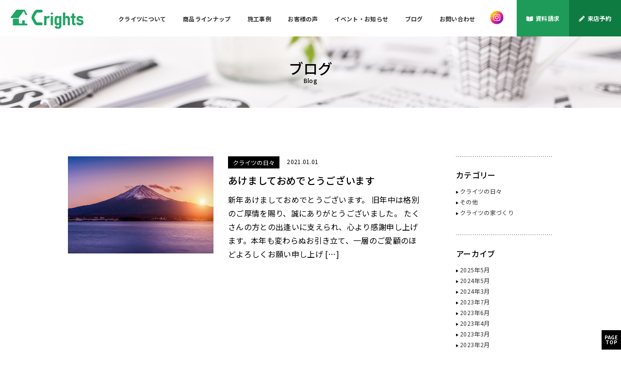

--- FILE ---
content_type: text/html; charset=UTF-8
request_url: https://crights.jp/category/blog/
body_size: 7229
content:
<!doctype html>
<html lang="ja">
<head>
<!-- Google tag (gtag.js) -->
<script async src="https://www.googletagmanager.com/gtag/js?id=G-H0PD7V45BR"></script>
<script>
window.dataLayer = window.dataLayer || [];
function gtag(){dataLayer.push(arguments);}
gtag('js', new Date());

gtag('config', 'G-H0PD7V45BR');
</script>
<meta charset="UTF-8">
<meta http-equiv="X-UA-Compatible" content="IE=edge">
<meta name="viewport" content="width=device-width,initial-scale=1">

<link rel="shortcut icon" href="https://crights.jp/wp/wp-content/themes/crights/favicon.ico" />
<link rel="stylesheet" type="text/css" href="https://crights.jp/wp/wp-content/themes/crights/css/format.css">
<link rel="stylesheet" type="text/css" href="https://crights.jp/wp/wp-content/themes/crights/css/layout.css">
<link rel="stylesheet" type="text/css" href="https://crights.jp/wp/wp-content/themes/crights/css/page.css">
<link rel="stylesheet" type="text/css" href="https://crights.jp/wp/wp-content/themes/crights/css/slick.min.css">
<link rel="stylesheet" type="text/css" href="https://crights.jp/wp/wp-content/themes/crights/css/slick-theme.min.css">
<link rel="preconnect" href="https://fonts.gstatic.com" crossorigin>
<link rel="preload" href="https://fonts.googleapis.com/css2?family=Noto+Sans+JP:wght@400;500;900&display=swap" as="style" onload="this.removeAttribute('onload');this.removeAttribute('as');this.rel='stylesheet';">
<link rel="stylesheet" href="https://use.fontawesome.com/releases/v5.15.2/css/all.css" integrity="sha384-vSIIfh2YWi9wW0r9iZe7RJPrKwp6bG+s9QZMoITbCckVJqGCCRhc+ccxNcdpHuYu" crossorigin="anonymous">
<script src="https://ajax.googleapis.com/ajax/libs/jquery/3.5.1/jquery.min.js"></script>
<script src="https://crights.jp/wp/wp-content/themes/crights/js/slick.min.js"></script>
<script src="https://crights.jp/wp/wp-content/themes/crights/js/jquery.simpleTicker.js"></script>
<script src="https://crights.jp/wp/wp-content/themes/crights/js/common.js"></script>
<noscript>
<style>body { display: block }</style>
</noscript>

		<!-- All in One SEO 4.9.3 - aioseo.com -->
		<title>クライツの日々 | 滋賀県大津市の工務店 株式会社クライツ-Crights- 注文住宅からリフォーム、リノベーションまで理想の家造りをお手伝いします</title>
	<meta name="robots" content="max-image-preview:large" />
	<link rel="canonical" href="https://crights.jp/category/blog/" />
	<meta name="generator" content="All in One SEO (AIOSEO) 4.9.3" />
		<script type="application/ld+json" class="aioseo-schema">
			{"@context":"https:\/\/schema.org","@graph":[{"@type":"BreadcrumbList","@id":"https:\/\/crights.jp\/category\/blog\/#breadcrumblist","itemListElement":[{"@type":"ListItem","@id":"https:\/\/crights.jp#listItem","position":1,"name":"\u30db\u30fc\u30e0","item":"https:\/\/crights.jp","nextItem":{"@type":"ListItem","@id":"https:\/\/crights.jp\/category\/blog\/#listItem","name":"\u30af\u30e9\u30a4\u30c4\u306e\u65e5\u3005"}},{"@type":"ListItem","@id":"https:\/\/crights.jp\/category\/blog\/#listItem","position":2,"name":"\u30af\u30e9\u30a4\u30c4\u306e\u65e5\u3005","previousItem":{"@type":"ListItem","@id":"https:\/\/crights.jp#listItem","name":"\u30db\u30fc\u30e0"}}]},{"@type":"CollectionPage","@id":"https:\/\/crights.jp\/category\/blog\/#collectionpage","url":"https:\/\/crights.jp\/category\/blog\/","name":"\u30af\u30e9\u30a4\u30c4\u306e\u65e5\u3005 | \u6ecb\u8cc0\u770c\u5927\u6d25\u5e02\u306e\u5de5\u52d9\u5e97 \u682a\u5f0f\u4f1a\u793e\u30af\u30e9\u30a4\u30c4-Crights- \u6ce8\u6587\u4f4f\u5b85\u304b\u3089\u30ea\u30d5\u30a9\u30fc\u30e0\u3001\u30ea\u30ce\u30d9\u30fc\u30b7\u30e7\u30f3\u307e\u3067\u7406\u60f3\u306e\u5bb6\u9020\u308a\u3092\u304a\u624b\u4f1d\u3044\u3057\u307e\u3059","inLanguage":"ja","isPartOf":{"@id":"https:\/\/crights.jp\/#website"},"breadcrumb":{"@id":"https:\/\/crights.jp\/category\/blog\/#breadcrumblist"}},{"@type":"Organization","@id":"https:\/\/crights.jp\/#organization","name":"\u682a\u5f0f\u4f1a\u793e\u30af\u30e9\u30a4\u30c4","description":"\u6ce8\u6587\u4f4f\u5b85\u304b\u3089\u30ea\u30d5\u30a9\u30fc\u30e0\u3001\u30ea\u30ce\u30d9\u30fc\u30b7\u30e7\u30f3\u307e\u3067\u7406\u60f3\u306e\u5bb6\u9020\u308a\u3092\u304a\u624b\u4f1d\u3044\u3057\u307e\u3059","url":"https:\/\/crights.jp\/","telephone":"+81775223612","logo":{"@type":"ImageObject","url":"https:\/\/crights.jp\/wp\/wp-content\/uploads\/2021\/03\/logo.png","@id":"https:\/\/crights.jp\/category\/blog\/#organizationLogo","width":800,"height":800},"image":{"@id":"https:\/\/crights.jp\/category\/blog\/#organizationLogo"},"sameAs":["https:\/\/www.instagram.com\/crights.inc"]},{"@type":"WebSite","@id":"https:\/\/crights.jp\/#website","url":"https:\/\/crights.jp\/","name":"\u6ecb\u8cc0\u770c\u5927\u6d25\u5e02\u306e\u5de5\u52d9\u5e97 \u682a\u5f0f\u4f1a\u793e\u30af\u30e9\u30a4\u30c4-Crights-","description":"\u6ce8\u6587\u4f4f\u5b85\u304b\u3089\u30ea\u30d5\u30a9\u30fc\u30e0\u3001\u30ea\u30ce\u30d9\u30fc\u30b7\u30e7\u30f3\u307e\u3067\u7406\u60f3\u306e\u5bb6\u9020\u308a\u3092\u304a\u624b\u4f1d\u3044\u3057\u307e\u3059","inLanguage":"ja","publisher":{"@id":"https:\/\/crights.jp\/#organization"}}]}
		</script>
		<!-- All in One SEO -->

<link rel="alternate" type="application/rss+xml" title="滋賀県大津市の工務店 株式会社クライツ-Crights- &raquo; クライツの日々 カテゴリーのフィード" href="https://crights.jp/category/blog/feed/" />
<link rel='stylesheet' id='wp-block-library-css' href='https://crights.jp/wp/wp-includes/css/dist/block-library/style.min.css?ver=6.5.3' type='text/css' media='all' />
<link rel='stylesheet' id='aioseo/css/src/vue/standalone/blocks/table-of-contents/global.scss-css' href='https://crights.jp/wp/wp-content/plugins/all-in-one-seo-pack/dist/Lite/assets/css/table-of-contents/global.e90f6d47.css?ver=4.9.3' type='text/css' media='all' />
<style id='pdfemb-pdf-embedder-viewer-style-inline-css' type='text/css'>
.wp-block-pdfemb-pdf-embedder-viewer{max-width:none}

</style>
<style id='classic-theme-styles-inline-css' type='text/css'>
/*! This file is auto-generated */
.wp-block-button__link{color:#fff;background-color:#32373c;border-radius:9999px;box-shadow:none;text-decoration:none;padding:calc(.667em + 2px) calc(1.333em + 2px);font-size:1.125em}.wp-block-file__button{background:#32373c;color:#fff;text-decoration:none}
</style>
<style id='global-styles-inline-css' type='text/css'>
body{--wp--preset--color--black: #000000;--wp--preset--color--cyan-bluish-gray: #abb8c3;--wp--preset--color--white: #ffffff;--wp--preset--color--pale-pink: #f78da7;--wp--preset--color--vivid-red: #cf2e2e;--wp--preset--color--luminous-vivid-orange: #ff6900;--wp--preset--color--luminous-vivid-amber: #fcb900;--wp--preset--color--light-green-cyan: #7bdcb5;--wp--preset--color--vivid-green-cyan: #00d084;--wp--preset--color--pale-cyan-blue: #8ed1fc;--wp--preset--color--vivid-cyan-blue: #0693e3;--wp--preset--color--vivid-purple: #9b51e0;--wp--preset--gradient--vivid-cyan-blue-to-vivid-purple: linear-gradient(135deg,rgba(6,147,227,1) 0%,rgb(155,81,224) 100%);--wp--preset--gradient--light-green-cyan-to-vivid-green-cyan: linear-gradient(135deg,rgb(122,220,180) 0%,rgb(0,208,130) 100%);--wp--preset--gradient--luminous-vivid-amber-to-luminous-vivid-orange: linear-gradient(135deg,rgba(252,185,0,1) 0%,rgba(255,105,0,1) 100%);--wp--preset--gradient--luminous-vivid-orange-to-vivid-red: linear-gradient(135deg,rgba(255,105,0,1) 0%,rgb(207,46,46) 100%);--wp--preset--gradient--very-light-gray-to-cyan-bluish-gray: linear-gradient(135deg,rgb(238,238,238) 0%,rgb(169,184,195) 100%);--wp--preset--gradient--cool-to-warm-spectrum: linear-gradient(135deg,rgb(74,234,220) 0%,rgb(151,120,209) 20%,rgb(207,42,186) 40%,rgb(238,44,130) 60%,rgb(251,105,98) 80%,rgb(254,248,76) 100%);--wp--preset--gradient--blush-light-purple: linear-gradient(135deg,rgb(255,206,236) 0%,rgb(152,150,240) 100%);--wp--preset--gradient--blush-bordeaux: linear-gradient(135deg,rgb(254,205,165) 0%,rgb(254,45,45) 50%,rgb(107,0,62) 100%);--wp--preset--gradient--luminous-dusk: linear-gradient(135deg,rgb(255,203,112) 0%,rgb(199,81,192) 50%,rgb(65,88,208) 100%);--wp--preset--gradient--pale-ocean: linear-gradient(135deg,rgb(255,245,203) 0%,rgb(182,227,212) 50%,rgb(51,167,181) 100%);--wp--preset--gradient--electric-grass: linear-gradient(135deg,rgb(202,248,128) 0%,rgb(113,206,126) 100%);--wp--preset--gradient--midnight: linear-gradient(135deg,rgb(2,3,129) 0%,rgb(40,116,252) 100%);--wp--preset--font-size--small: 13px;--wp--preset--font-size--medium: 20px;--wp--preset--font-size--large: 36px;--wp--preset--font-size--x-large: 42px;--wp--preset--spacing--20: 0.44rem;--wp--preset--spacing--30: 0.67rem;--wp--preset--spacing--40: 1rem;--wp--preset--spacing--50: 1.5rem;--wp--preset--spacing--60: 2.25rem;--wp--preset--spacing--70: 3.38rem;--wp--preset--spacing--80: 5.06rem;--wp--preset--shadow--natural: 6px 6px 9px rgba(0, 0, 0, 0.2);--wp--preset--shadow--deep: 12px 12px 50px rgba(0, 0, 0, 0.4);--wp--preset--shadow--sharp: 6px 6px 0px rgba(0, 0, 0, 0.2);--wp--preset--shadow--outlined: 6px 6px 0px -3px rgba(255, 255, 255, 1), 6px 6px rgba(0, 0, 0, 1);--wp--preset--shadow--crisp: 6px 6px 0px rgba(0, 0, 0, 1);}:where(.is-layout-flex){gap: 0.5em;}:where(.is-layout-grid){gap: 0.5em;}body .is-layout-flex{display: flex;}body .is-layout-flex{flex-wrap: wrap;align-items: center;}body .is-layout-flex > *{margin: 0;}body .is-layout-grid{display: grid;}body .is-layout-grid > *{margin: 0;}:where(.wp-block-columns.is-layout-flex){gap: 2em;}:where(.wp-block-columns.is-layout-grid){gap: 2em;}:where(.wp-block-post-template.is-layout-flex){gap: 1.25em;}:where(.wp-block-post-template.is-layout-grid){gap: 1.25em;}.has-black-color{color: var(--wp--preset--color--black) !important;}.has-cyan-bluish-gray-color{color: var(--wp--preset--color--cyan-bluish-gray) !important;}.has-white-color{color: var(--wp--preset--color--white) !important;}.has-pale-pink-color{color: var(--wp--preset--color--pale-pink) !important;}.has-vivid-red-color{color: var(--wp--preset--color--vivid-red) !important;}.has-luminous-vivid-orange-color{color: var(--wp--preset--color--luminous-vivid-orange) !important;}.has-luminous-vivid-amber-color{color: var(--wp--preset--color--luminous-vivid-amber) !important;}.has-light-green-cyan-color{color: var(--wp--preset--color--light-green-cyan) !important;}.has-vivid-green-cyan-color{color: var(--wp--preset--color--vivid-green-cyan) !important;}.has-pale-cyan-blue-color{color: var(--wp--preset--color--pale-cyan-blue) !important;}.has-vivid-cyan-blue-color{color: var(--wp--preset--color--vivid-cyan-blue) !important;}.has-vivid-purple-color{color: var(--wp--preset--color--vivid-purple) !important;}.has-black-background-color{background-color: var(--wp--preset--color--black) !important;}.has-cyan-bluish-gray-background-color{background-color: var(--wp--preset--color--cyan-bluish-gray) !important;}.has-white-background-color{background-color: var(--wp--preset--color--white) !important;}.has-pale-pink-background-color{background-color: var(--wp--preset--color--pale-pink) !important;}.has-vivid-red-background-color{background-color: var(--wp--preset--color--vivid-red) !important;}.has-luminous-vivid-orange-background-color{background-color: var(--wp--preset--color--luminous-vivid-orange) !important;}.has-luminous-vivid-amber-background-color{background-color: var(--wp--preset--color--luminous-vivid-amber) !important;}.has-light-green-cyan-background-color{background-color: var(--wp--preset--color--light-green-cyan) !important;}.has-vivid-green-cyan-background-color{background-color: var(--wp--preset--color--vivid-green-cyan) !important;}.has-pale-cyan-blue-background-color{background-color: var(--wp--preset--color--pale-cyan-blue) !important;}.has-vivid-cyan-blue-background-color{background-color: var(--wp--preset--color--vivid-cyan-blue) !important;}.has-vivid-purple-background-color{background-color: var(--wp--preset--color--vivid-purple) !important;}.has-black-border-color{border-color: var(--wp--preset--color--black) !important;}.has-cyan-bluish-gray-border-color{border-color: var(--wp--preset--color--cyan-bluish-gray) !important;}.has-white-border-color{border-color: var(--wp--preset--color--white) !important;}.has-pale-pink-border-color{border-color: var(--wp--preset--color--pale-pink) !important;}.has-vivid-red-border-color{border-color: var(--wp--preset--color--vivid-red) !important;}.has-luminous-vivid-orange-border-color{border-color: var(--wp--preset--color--luminous-vivid-orange) !important;}.has-luminous-vivid-amber-border-color{border-color: var(--wp--preset--color--luminous-vivid-amber) !important;}.has-light-green-cyan-border-color{border-color: var(--wp--preset--color--light-green-cyan) !important;}.has-vivid-green-cyan-border-color{border-color: var(--wp--preset--color--vivid-green-cyan) !important;}.has-pale-cyan-blue-border-color{border-color: var(--wp--preset--color--pale-cyan-blue) !important;}.has-vivid-cyan-blue-border-color{border-color: var(--wp--preset--color--vivid-cyan-blue) !important;}.has-vivid-purple-border-color{border-color: var(--wp--preset--color--vivid-purple) !important;}.has-vivid-cyan-blue-to-vivid-purple-gradient-background{background: var(--wp--preset--gradient--vivid-cyan-blue-to-vivid-purple) !important;}.has-light-green-cyan-to-vivid-green-cyan-gradient-background{background: var(--wp--preset--gradient--light-green-cyan-to-vivid-green-cyan) !important;}.has-luminous-vivid-amber-to-luminous-vivid-orange-gradient-background{background: var(--wp--preset--gradient--luminous-vivid-amber-to-luminous-vivid-orange) !important;}.has-luminous-vivid-orange-to-vivid-red-gradient-background{background: var(--wp--preset--gradient--luminous-vivid-orange-to-vivid-red) !important;}.has-very-light-gray-to-cyan-bluish-gray-gradient-background{background: var(--wp--preset--gradient--very-light-gray-to-cyan-bluish-gray) !important;}.has-cool-to-warm-spectrum-gradient-background{background: var(--wp--preset--gradient--cool-to-warm-spectrum) !important;}.has-blush-light-purple-gradient-background{background: var(--wp--preset--gradient--blush-light-purple) !important;}.has-blush-bordeaux-gradient-background{background: var(--wp--preset--gradient--blush-bordeaux) !important;}.has-luminous-dusk-gradient-background{background: var(--wp--preset--gradient--luminous-dusk) !important;}.has-pale-ocean-gradient-background{background: var(--wp--preset--gradient--pale-ocean) !important;}.has-electric-grass-gradient-background{background: var(--wp--preset--gradient--electric-grass) !important;}.has-midnight-gradient-background{background: var(--wp--preset--gradient--midnight) !important;}.has-small-font-size{font-size: var(--wp--preset--font-size--small) !important;}.has-medium-font-size{font-size: var(--wp--preset--font-size--medium) !important;}.has-large-font-size{font-size: var(--wp--preset--font-size--large) !important;}.has-x-large-font-size{font-size: var(--wp--preset--font-size--x-large) !important;}
.wp-block-navigation a:where(:not(.wp-element-button)){color: inherit;}
:where(.wp-block-post-template.is-layout-flex){gap: 1.25em;}:where(.wp-block-post-template.is-layout-grid){gap: 1.25em;}
:where(.wp-block-columns.is-layout-flex){gap: 2em;}:where(.wp-block-columns.is-layout-grid){gap: 2em;}
.wp-block-pullquote{font-size: 1.5em;line-height: 1.6;}
</style>
<link rel='stylesheet' id='jquery.lightbox.min.css-css' href='https://crights.jp/wp/wp-content/plugins/wp-jquery-lightbox/lightboxes/wp-jquery-lightbox/styles/lightbox.min.css?ver=2.3.4' type='text/css' media='all' />
<link rel='stylesheet' id='jqlb-overrides-css' href='https://crights.jp/wp/wp-content/plugins/wp-jquery-lightbox/lightboxes/wp-jquery-lightbox/styles/overrides.css?ver=2.3.4' type='text/css' media='all' />
<style id='jqlb-overrides-inline-css' type='text/css'>

			#outerImageContainer {
				box-shadow: 0 0 4px 2px rgba(0,0,0,.2);
			}
			#imageContainer{
				padding: 8px;
			}
			#imageDataContainer {
				box-shadow: none;
				z-index: auto;
			}
			#prevArrow,
			#nextArrow{
				background-color: #ffffff;
				color: #000000;
			}
</style>
<script type="text/javascript" src="https://crights.jp/wp/wp-includes/js/jquery/jquery.min.js?ver=3.7.1" id="jquery-core-js"></script>
<script type="text/javascript" src="https://crights.jp/wp/wp-includes/js/jquery/jquery-migrate.min.js?ver=3.4.1" id="jquery-migrate-js"></script>
<link rel="https://api.w.org/" href="https://crights.jp/wp-json/" /><link rel="alternate" type="application/json" href="https://crights.jp/wp-json/wp/v2/categories/2" /><link rel="EditURI" type="application/rsd+xml" title="RSD" href="https://crights.jp/wp/xmlrpc.php?rsd" />
</head>

<body ontouchstart=””>
   
 <!--HEADER▼====================-->
<header id="top">
    <p class="h_logo"><a href="https://crights.jp"><img src="https://crights.jp/wp/wp-content/themes/crights/images/logo.svg" alt="Crights"/></a></p>
    <nav> 
        <div class="p_nav">
        <ul>
            <li><a href="https://crights.jp/crights/">クライツについて</a></li>
            <li><a href="https://crights.jp/service/">商品ラインナップ</a></li>
            <li><a href="https://crights.jp/works/">施工事例</a></li>
            <li><a href="https://crights.jp/voice/">お客様の声</a></li>
            <li><a href="https://crights.jp/news/">イベント・お知らせ</a></li>
            <li><a href="https://crights.jp/blog/">ブログ</a></li>            
            <li><a href="https://crights.jp/contactus/">お問い合わせ</a></li>            
        </ul>
                      
            <p class="n_book"><a href="https://crights.jp/reservation/"><i class="fas fa-pencil-alt"></i>来店予約</a></p>
            <p class="n_panf"><a href="https://crights.jp/pamphlet/"><i class="fas fa-book-open"></i>資料請求</a></p>
            <p class="insta"><a href="https://www.instagram.com/crights.inc" target="_blank"><img src="https://crights.jp/wp/wp-content/themes/crights/images/icon_insta.png" alt="instagram"/></a></p> 
        </div>
        <p class="insta_sp sp"><a href="https://www.instagram.com/crights.inc" target="_blank"><img src="https://crights.jp/wp/wp-content/themes/crights/images/icon_insta.png" alt="instagram"/></a></p>
        <div class="s_nav">
            
            <div class="overlayMenu">
            <div class="overlayMenuInner">
            <div class="overlayMenuItem">
                <ul>
                    <li><a href="https://crights.jp/crights/">クライツについて</a></li>
            <li><a href="https://crights.jp/service/">商品ラインナップ</a></li>
            <li><a href="https://crights.jp/works/">施工事例</a></li>
            <li><a href="https://crights.jp/voice/">お客様の声</a></li>
            <li><a href="https://crights.jp/news/">イベント・お知らせ</a></li>
            <li><a href="https://crights.jp/blog/">ブログ</a></li>            
            <li><a href="https://crights.jp/contactus/">お問い合わせ</a></li>           
                </ul>
                <p><a href="https://crights.jp/pamphlet/">資料請求</a></p>
                <p><a href="https://crights.jp/reservation/">来店予約</a></p>
            </div>
            </div>
            </div>
            <div class="overlayMenuBtn">
            <span></span>
            <span></span>
            <span></span>
            </div>
        </div>
    </nav>
</header>

<!--HEADER▲====================-->  
<main>
<section class="blog">
<h1 class="ttl_2nd">ブログ<span>Blog</span></h1>
   <div class="inner">
        <div class="blogArea">
            <section class="blogL">
                           <ul>
                                               <li>
                    <a href="https://crights.jp/2021/01/01/%e3%81%82%e3%81%91%e3%81%be%e3%81%97%e3%81%a6%e3%81%8a%e3%82%81%e3%81%a7%e3%81%a8%e3%81%86%e3%81%94%e3%81%96%e3%81%84%e3%81%be%e3%81%99/">
                    <figure>
                                                <img width="1000" height="667" src="https://crights.jp/wp/wp-content/uploads/2021/01/fuji-mountain-kawaguchiko-lake-sunset-autumn-seasons-fuji-mountain-yamanachi-japan-1000x667.jpg" class="attachment-img-works size-img-works wp-post-image" alt="" decoding="async" loading="lazy" srcset="https://crights.jp/wp/wp-content/uploads/2021/01/fuji-mountain-kawaguchiko-lake-sunset-autumn-seasons-fuji-mountain-yamanachi-japan-1000x667.jpg 1000w, https://crights.jp/wp/wp-content/uploads/2021/01/fuji-mountain-kawaguchiko-lake-sunset-autumn-seasons-fuji-mountain-yamanachi-japan-600x400.jpg 600w" sizes="(max-width: 1000px) 100vw, 1000px" />                                            </figure>
                    <div class="blog_text">
                    <div class="blog_date">
                        <p class="blog_cate">
                       クライツの日々                        </p>
                        <p class="blog_day"><time datetime="2021-01-01">2021.01.01</time></p>
                    </div>
                    <h2>あけましておめでとうございます</h2>
                    <p class="blog_excerpt"><p>新年あけましておめでとうございます。 旧年中は格別のご厚情を賜り、誠にありがとうございました。 たくさんの方との出逢いに支えられ、心より感謝申し上げます。本年も変わらぬお引き立て、一層のご愛顧のほどよろしくお願い申し上げ [&hellip;]</p>
</p>

                    </div>
                    </a>
                </li>
                                                </ul>
            </section>

            <section class="blogR">
               <div><h3>カテゴリー</h3>
			<ul>
					<li class="cat-item cat-item-2 current-cat"><a aria-current="page" href="https://crights.jp/category/blog/">クライツの日々</a>
</li>
	<li class="cat-item cat-item-3"><a href="https://crights.jp/category/other/">その他</a>
</li>
	<li class="cat-item cat-item-1"><a href="https://crights.jp/category/house/">クライツの家づくり</a>
</li>
			</ul>

			</div><div><h3>アーカイブ</h3>
			<ul>
					<li><a href='https://crights.jp/2025/05/'>2025年5月</a></li>
	<li><a href='https://crights.jp/2024/05/'>2024年5月</a></li>
	<li><a href='https://crights.jp/2024/03/'>2024年3月</a></li>
	<li><a href='https://crights.jp/2023/07/'>2023年7月</a></li>
	<li><a href='https://crights.jp/2023/06/'>2023年6月</a></li>
	<li><a href='https://crights.jp/2023/04/'>2023年4月</a></li>
	<li><a href='https://crights.jp/2023/03/'>2023年3月</a></li>
	<li><a href='https://crights.jp/2023/02/'>2023年2月</a></li>
	<li><a href='https://crights.jp/2021/04/'>2021年4月</a></li>
	<li><a href='https://crights.jp/2021/02/'>2021年2月</a></li>
	<li><a href='https://crights.jp/2021/01/'>2021年1月</a></li>
			</ul>

			</div>
		<div>
		<h3>最近の投稿</h3>
		<ul>
											<li>
					<a href="https://crights.jp/2025/05/13/%e5%9c%b0%e9%9c%87%e3%81%ab%e5%bc%b7%e3%81%84%e3%80%8c%e8%80%90%e9%9c%87%e7%ad%89%e7%b4%9a3%e3%80%8d%e3%81%ae%e5%ae%b6%e3%81%a5%e3%81%8f%e3%82%8a%e7%86%8a%e6%9c%ac%e5%9c%b0%e9%9c%87%e3%81%8c%e6%95%99/">地震に強い「耐震等級3」の家づくり熊本地震が教えてくれた、耐震等級3の真価</a>
									</li>
											<li>
					<a href="https://crights.jp/2025/05/02/%e5%8d%97%e6%af%94%e8%89%af%e3%81%ae%e5%ae%b6/">南比良の家</a>
									</li>
											<li>
					<a href="https://crights.jp/2024/05/23/%e6%97%a5%e9%87%8e%e7%94%ba%e3%81%ae%e5%ae%b6%e3%80%80%e5%86%99%e7%9c%9f%e6%92%ae%e5%bd%b1/">日野町の家　写真撮影</a>
									</li>
											<li>
					<a href="https://crights.jp/2024/03/28/%e6%b3%a8%e6%96%87%e4%bd%8f%e5%ae%85%e3%81%a7%e5%a4%b1%e6%95%97%e3%81%97%e3%81%aa%e3%81%84%e3%81%9f%e3%82%81%e3%81%ae%e6%b3%a8%e6%84%8f%e7%82%b9%e3%80%80vol-1/">注文住宅で失敗しないための注意点　Vol.1</a>
									</li>
											<li>
					<a href="https://crights.jp/2024/03/15/%e3%81%a9%e3%81%86%e3%82%84%e3%81%a3%e3%81%a6%e9%80%b2%e3%82%81%e3%81%9f%e3%82%89%e3%81%84%e3%81%84%e3%81%ae%ef%bc%9f%e3%81%af%e3%81%98%e3%82%81%e3%81%a6%e3%81%ae%e5%ae%b6%e3%81%a5%e3%81%8f%e3%82%8a-v/">どうやって進めたらいいの？はじめての家づくり Vol2</a>
									</li>
					</ul>

		</div>	    
            </section>

        </div>
          
    </div>
    <section class="pager">
          
                    </section> 
</section>	
</main>
<section class="top_contact">
    <div class="inner">
        <div class="t_conL">
            <h2>CONTACT CRIGHTS</h2>
            <p>お見積り・ご相談は無料です。<br>家造りの事はもちろん土地のことから間取り、建築材料など<br class="sp">ささいな事でもお気軽にご相談ください。</p>
        </div>
        <div class="t_conR">
            <p><span>TEL</span>077-522-3612</p>
            <p class="btn2"><a href="https://crights.jp/reservation/">ご相談・ご来店予約はこちら</a></p>
            <p class="btn2"><a href="https://crights.jp/contactus/">お問い合わせはこちら</a></p>
        </div>
    </div>
</section>
   <footer>
    <div class="inner">
        <div class="footerL">
            <p>滋賀を中心にリノベーションからリフォームまでお客様の理想の家造りをお手伝いします</p>
            <figure><img src="https://crights.jp/wp/wp-content/themes/crights/images/logo_f.png" alt="Crights"/></figure>
            <p class="f_logo">〒520-0861 滋賀県大津市石山寺3丁目12-17 <span class="map_link"><a href="https://www.google.com/maps/place/%E3%80%92520-0861+%E6%BB%8B%E8%B3%80%E7%9C%8C%E5%A4%A7%E6%B4%A5%E5%B8%82%E7%9F%B3%E5%B1%B1%E5%AF%BA%EF%BC%93%E4%B8%81%E7%9B%AE%EF%BC%91%EF%BC%92%E2%88%92%EF%BC%91%EF%BC%97/@34.9546448,135.9068312,17z/data=!4m6!3m5!1s0x60016d33f9eacc5f:0x92b22617fc7ef6b5!8m2!3d34.9546536!4d135.9082367!16s%2Fg%2F12hldm5rt" target="_blank">MAP</a></span><br>
            TEL:077-522-3612 / FAX:077-522-3622</p>
        </div>
        <div class="footerR">
           <a href="https://crights.jp/pamphlet/">
            <div class="f_panf">            
                <figure><img src="https://crights.jp/wp/wp-content/themes/crights/images/img_panf.png" alt="Crights"></figure>
                <h3>パンフレット・資料 <span>無料</span>プレゼント!</h3>
                <p>家づくりがよくわかる資料を無料でプレゼントいたします。<br>お気軽にお申し込みください。</p>
            
            </div>
            </a>
        </div>
    </div>    
</footer>
<p class="copy">©crights,Co.,Ltd all rights reserved.</p>
<div class="f_fix">
<p id="page-top"><a href="#top">PAGE<br>TOP</a></p>
</div>
<script type="text/javascript" src="https://crights.jp/wp/wp-content/plugins/wp-jquery-lightbox/lightboxes/wp-jquery-lightbox/vendor/jquery.touchwipe.min.js?ver=2.3.4" id="wp-jquery-lightbox-swipe-js"></script>
<script type="text/javascript" src="https://crights.jp/wp/wp-content/plugins/wp-jquery-lightbox/inc/purify.min.js?ver=2.3.4" id="wp-jquery-lightbox-purify-js"></script>
<script type="text/javascript" src="https://crights.jp/wp/wp-content/plugins/wp-jquery-lightbox/lightboxes/wp-jquery-lightbox/vendor/panzoom.min.js?ver=2.3.4" id="wp-jquery-lightbox-panzoom-js"></script>
<script type="text/javascript" id="wp-jquery-lightbox-js-extra">
/* <![CDATA[ */
var JQLBSettings = {"showTitle":"0","useAltForTitle":"1","showCaption":"0","showNumbers":"0","fitToScreen":"1","resizeSpeed":"400","showDownload":"","navbarOnTop":"","marginSize":"0","mobileMarginSize":"20","slideshowSpeed":"4000","allowPinchZoom":"1","borderSize":"8","borderColor":"#fff","overlayColor":"#fff","overlayOpacity":"0.6","newNavStyle":"1","fixedNav":"1","showInfoBar":"0","prevLinkTitle":"\u524d\u306e\u753b\u50cf","nextLinkTitle":"\u6b21\u306e\u753b\u50cf","closeTitle":"\u30ae\u30e3\u30e9\u30ea\u30fc\u3092\u9589\u3058\u308b","image":"\u753b\u50cf ","of":"\u306e","download":"\u30c0\u30a6\u30f3\u30ed\u30fc\u30c9","pause":"(\u30b9\u30e9\u30a4\u30c9\u30b7\u30e7\u30fc\u3092\u4e00\u6642\u505c\u6b62\u3059\u308b)","play":"(\u30b9\u30e9\u30a4\u30c9\u30b7\u30e7\u30fc\u3092\u518d\u751f\u3059\u308b)"};
/* ]]> */
</script>
<script type="text/javascript" src="https://crights.jp/wp/wp-content/plugins/wp-jquery-lightbox/lightboxes/wp-jquery-lightbox/jquery.lightbox.js?ver=2.3.4" id="wp-jquery-lightbox-js"></script>
</body>
</html>

--- FILE ---
content_type: text/css
request_url: https://crights.jp/wp/wp-content/themes/crights/css/format.css
body_size: 853
content:
@charset "UTF-8";
/* ----------------------------------------------------------
  TITLE : Cright
  URL : http://crights.jp/
  Copyright(C) Cright Co.,Ltd
  ---------------------------------------------------------- */
@import url(https://fonts.googleapis.com/earlyaccess/notosansjp.css);
/* ----------------------------------------------------
RESET
---------------------------------------------------- */
html,body, div, dl, dt, dd, ul, ol, li, h1, h2, h3, h4, h5, h6, form, label, fieldset, legend, input, textarea,
button,caption, tfoot, thead, p, blockquote, pre, address, table, tbody, tr, th, td, iframe,
article, aside, section, dialog, figure, footer, header, hgroup, menu, nav,time, mark, audio, video, canvas {
	padding: 0;
	margin: 0;
	font-style: 100%;
	text-decoration: none;
	outline:0;
    font-family:'Noto Sans JP', "ヒラギノ角ゴ Pro W3", "Hiragino Kaku Gothic Pro", "メイリオ", "ＭＳ Ｐゴシック", "MS PGothic", "sans-serif";
    font-weight: 400;
    color: #000;
    box-sizing: border-box;    
}
body {
	line-height:1;
}
img{
	vertical-align: bottom;
}
article,aside,canvas,details,figcaption,figure,
footer,header,hgroup,menu,nav,section,summary {
	display:block;
}
li {
	list-style: none;
}
del {
	font-weight: normal !important;
	text-decoration: line-through;
}
caption {
	text-align: left;
}
fieldset {
	border: 0;
}
button {
	border: 0;
	background: none;
}
label, legend {
	line-height: normal;
}
input, select {
    vertical-align:middle;
}
blockquote {
	padding: 20px;
	margin: 30px 0;
	line-height: 1.8;
}
table,th, td {
	border-collapse: collapse;
	border-spacing: 0;
}
a{
	color: #333;
	text-decoration:none;
	transition: all ease 0.3s;
}
a:hover {
	opacity: 0.6;
    text-decoration: none;
}
iframe{
	vertical-align: bottom;
}
img{
	border: 0;
	vertical-align: middle;
	max-width:100%;
    height: auto;
}
/* IE8 max-width バグへの対応 */
img{
	width:auto\9;
	height:auto\9;
}


--- FILE ---
content_type: text/css
request_url: https://crights.jp/wp/wp-content/themes/crights/css/layout.css
body_size: 6338
content:
@charset "UTF-8";
/* ----------------------------------------------------------
  TITLE : Cright
  URL : http://crights.jp/
  Copyright(C) Cright Co.,Ltd
  ---------------------------------------------------------- */
/* ----------------------------------------------------
COMMON
---------------------------------------------------- */

html {
    font-size: 16px;
    -webkit-text-size-adjust: 100%;
    -webkit-font-smoothing: antialiased;  
    letter-spacing: 0.02em;
}
.inner {
    width: 1000px;
    margin: auto;
    position: relative;
}
figure{
    margin-bottom: 0 !important;
}
.tb, .sp {
    display: none !important;
}
.inner:after {
    content: "";
    clear: both;
    display: block;
}
#booking-package_schedulePage .selectPanelError.closed{
    background: #ccc;
    
}
#booking-package_schedulePage .selectPanelError.closed .timeSlot{
    color: #fff;
}
#booking-package_schedulePage .selectPanelError.closed .timeSlot::after{
    content: "満員";
}
.fadeB {
    opacity: 0;
    transform: translate(0, 50px);
    transition: all 1000ms;
}
.fadeO {
    opacity: 0;
    transition: all 1000ms;
}
.fadeR {
    opacity: 0;
    transform: translate(50px, 0);
    transition: all 1000ms;
}
.fadeL {
    opacity: 0;    
    transform: translate(-50px, 0);
    transition: all 1000ms;
}
.fade {
    opacity: 0;
    animation: fadeIn 2.5s ease 0.3s 1 forwards;
}
@keyframes fadeIn { 
  0% {opacity: 0} 
  100% {opacity: 1}
}
.fade2 {
    opacity: 0;
    animation: fadeIn2 2s ease 1.5s 1 forwards;
}
@keyframes fadeIn2 { 
  0% {opacity: 0} 
  100% {opacity: 1}
}
.f1 {
    transition-delay:0.2s;
}
.f2 {
    transition-delay:0.4s;
}
.f3{
    transition-delay:0.6s;
}
.scr {
    opacity: 1;
    transform: translate(0, 0);
}
.btn{
    width: 120px;
    text-align: center !important;
}
.btn_n{
    max-width: 180px;
    text-align: center;
}
.btn_n a{
    display: block;
    background: #000;
    color: #fff;
    padding: 10px;
    border-radius:100px;
    position: relative;
}
.btn_n a::after{
    content: "";
    display: block;
    position: absolute;
    border: 3px solid transparent;
    border-left: 5px solid #fff;
    right: 10px;
    top: calc((100% - 5px) / 2);
}
.btn a,
.btn2 a{
    display: block;
    opacity: 1;
    transition: all 0.3s;
    border: 1px solid #000;
    padding: 5px 15px;
    color: #000;
    line-height: 25px;
    position: relative;
}
.btn a::after,
.btn2 a::after{
    content: "";
    position: absolute;
    right: 0;
    bottom: 0;
    border: 2px solid transparent;
    border-right: 2px solid #000;
    border-bottom: 2px solid #000;
}
.btn a:hover {
    background: #000;
    color: #fff;
}
.btn2{
    width: 100%;
    text-align: center;
}
.btn2 a{
    border: 1px solid #fff;
    color: #fff;
}
.btn2 a::after{
    border-right: 2px solid #fff;
    border-bottom: 2px solid #fff;
}
.btn2 a:hover {
    background: #fff;
    color: #000;
}
.notfound{
    padding: 10vw 1vw;
}
.notfound h2{
    font-size: 5vw;
    text-align: center;
    margin: 3vw
}
.notfound p{
    line-height: 2em;
    text-align: center;
}
/* ----------------------------------------------------
準備
---------------------------------------------------- */
.jyunbi{
    margin:150px auto;
    border: 10px solid #20a564;
    text-align: center;
    padding: 50px;
    width: 800px;
}
.jyunbi h1{
    width: 200px;
    margin:0 auto 30px;
}
.jyunbi p{
    line-height: 2em;
}
.jyunbi h2{
    font-size: 16px;
    color: #20a564;
    font-weight: bold;
    margin: 30px 0 10px 0;
}

/* ----------------------------------------------------
HEADER
---------------------------------------------------- */
header::after{
    content: "";
    display: block;
    clear: both;
}
header .h_logo{
    float: left;
    width: 150px;    
    line-height: 75px;
    margin-left: 22px;    
}
header .h_logo a{
    padding: 0;
}
header .h_logo a:hover{
    background: none;
}
header nav::after{
    content: "";
    clear: both;
    display: block;
}
header nav{
    float: right;
    line-height: 75px;
}
header nav ul{
    float: left;
}
header nav li{
    display: inline-block;
    line-height: 70px;
    margin-right: 30px;
    font-size: 12px;
    font-weight: 700;
}
header p{
    line-height: 1em;
    font-size: 12px;
    font-weight: 700;
    float:right;
    line-height: 75px;
}
header .n_book{
    background: #0e7b41;   
}
header .n_panf{
    background: #1f9b59;
    line-height: 75px;
}
header .insta img{
    margin-bottom: 8px;
}
header .insta a{
    padding-left: 0;
}
header .insta a:hover{
    background: none;
}
header p a{
    display: block;
    color: #fff;
    padding: 0 20px;    
}
header .insta_sp a{
    padding: 0;
    margin: 0 20px;
}
header p a:hover{
    background: #000;
    opacity: 1;
}
header p a i{
    margin-right: 5px;
}
header nav li a {
    position: relative;
    display: inline-block;    
}
header nav li a:hover{
    opacity: 1;
}
header nav li a::after {
  position: absolute;
  top: -4px;
  left: 0;
  content: '';
  width: 100%;
  height: 2px;
  background: #1f9b59;
  transform: scale(0, 1);
  transform-origin: right top;
  transition: transform .3s;
}
header nav li a:hover::after {
  transform-origin: left top;
  transform: scale(1, 1);
}
.s_nav{
    display: none;
}
/* ----------------------------------------------------
TOP
---------------------------------------------------- */
.top_blog h2,
.top_news h2,
.top_access h2,
.top_topics h2,
.top_work h2{
    font-size: 35px;
    text-align: center;
    font-weight: 900;
}
.top_blog h2 span,
.top_news h2 span,
.top_access h2 span,
.top_topics h2 span,
.top_work h2 span{
    font-size: 12px;
    margin: 10px 0 50px;
    font-weight: normal;
    display: block;
}
.top_voice h2{
    font-weight: 900;
    font-size: 35px;
}
.top_voice h2 span{
    font-size: 12px;
    font-weight: normal;
}
/* TOP_SLIDER ----------------------------- */
.main_img{
    position: relative;
}
.top_catch{
    position: absolute;
    z-index: 999;
    top: 45%;
    text-align: center;
    width: 100%;
}
.top_catch h1{
    font-weight: 900;
    font-size: 45px;
    letter-spacing: 0.08em;
    margin: 0 0 12px 0;
}
.top_catch p{
    font-size: 25px;
    font-weight: 900;
}
.top_catch p span{
    font-size: 10px;
    display: block;
    margin-top: 5px;
}
.tickerArea{
    position: relative;
}
.ticker_bg{
    position: absolute;
    bottom: 0;
    width: 100%;
    background: rgba(0,0,0,0.5);
    color: #fff;
    overflow: hidden;
    padding: 1.2em;
    box-sizing: border-box;
}
.ticker ul::before{
    content: "NEWS";
    color: #fff;
    font-weight: bold;
    
}
.ticker strong{
    margin-right: 10px;
    font-weight: normal;
}
.ticker li{
   color: #fff;
   padding: 10px 10px 0 5em; 
}
.ticker a{
    color: #fff;
}
.ticker strong time{
   color: #fff; 
}
.ticker ul li {
  width: 100%;
  display: none;
    
}


/* TOP_TOPICS ----------------------------- */
.top_topics {
    background: #e8ebe4;
   padding: 45px 0 50px; 
}
.top_topics .inner{
    display: flex;    
}
.top_topics h2{
    width: 210px;
    margin-top: 90px;
    text-align: left;
    vertical-align: middle;
}
.top_topics h2 span{
    font-size: 10px;
    line-height: 1.5em;
}
.top_topics .topics_slider{
    max-width: 790px;
}

/* TOP_BLOG ----------------------------- */
.top_blog {
    background: #e8ebe4;
    padding: 90px 0 80px;
}

.top_blog ul{
    display: flex;
    flex-wrap: wrap;
}
.top_blog li{
    width: 31%;
    background: #fff;
    line-height: 1.5em;
    margin-right: 3.5%;
}
.top_blog li:last-of-type{
    margin-right: 0;
}
.top_blog li a{
    height: 100%;
    display: block;
    transition: all ease 0.3s;
    box-shadow: 0 5px 7px 0px rgba(0,0,0,0.2); 
}
.top_blog li a:hover{
    opacity: 1;
    box-shadow: none;
}
.top_blog .btn{
    margin: 30px auto 0;
}
.top_blog li h3{
    padding: 15px 15px 8px;
    font-weight: 900;
}
.top_blog li figure{
    position: relative;
}
.top_blog li figcaption{
    position: absolute;
    left: 0;
    top: 0;
    background: #000;
    padding: 2px 5px;
    color: #fff;
    font-size: 12px;
}
.top_blog li .date{
    font-size: 10px;
    margin: 10px 15px 2px;
}
.top_blog li .blogttl{
    padding:  0 15px 15px;
}
.slider .slick-slide{
    background: url(../images/img_main01.webp) no-repeat center / cover;
}
/* TOP_SERVICE ----------------------------- */
.top_service{
    padding: 80px 0 0 0;
}
.top_service h2{
    width: 310px;
    margin: auto;
}
.top_service h2::after{
    content: "";
    width: 44px;
    height: 26px;
    display: block;
    margin:30px auto;
    background: url("../images/icon_yb.png") no-repeat left top / contain;
}
.top_service .intro{
    text-align: center;
    line-height: 2em;
    margin-bottom: 70px;
}
.top_service .intro img{
    display: block;
    margin: 0 auto 30px;
    width: 422px;
}
.top_nrc,
.top_reno{
    display: flex;
    margin-bottom: 7vw;
    overflow: hidden;
}
.top_nrc .t_serviceL,
.top_reno .t_serviceR{
    width: 60%
}
.top_nrc .t_serviceR,
.top_reno .t_serviceL{
    position: relative;
    margin-left: -10%;
    width: 50%;
    z-index: 1;
}
.top_reno .t_serviceL{
    margin-left: 0;
    margin-right: -10%;
    text-align: right;
}
.textBox{
    width: 100%;
    position: absolute;
    top: 50%;
    transform: translateY(-50%);
    -webkit-transform: translateY(-50%);
    -ms-transform: translateY(-50%);
    z-index: 10;
}
.top_reno .textBox{
    right: 0;    
}
.t_serviceR{
    order: 2;
}
.top_nrc h3,
.top_reno h3{
    background: #000;
    color: #fff;
    padding: 15px 20px;
    display: inline-block;
    position: relative;
    min-width: 325px;
    text-align: center;
    font-size: 24px;
    font-weight: 900;
    margin-bottom: 30px;
}
.top_nrc h3 span,
.top_reno h3 span{
    position: absolute;    
    bottom: -15px;
    font-size: 12px;
    font-weight: normal;
    color: #000;
}
.top_nrc h3 span{
    right: 0;
}
.top_reno h3 span{
    left: 0;
}
.top_txt{
    line-height: 2.6em;
    margin-bottom: 30px;
}
.top_txt strong{
    background: #fff;
    padding: 5px 0;
    line-height: 1.5em;
    font-weight: normal;
}
.top_nrc .top_txt strong span{
    display: inline-block;
    padding-left: 5px;
}
.top_reno .top_txt strong span{
    display: inline-block;
    padding-right: 5px;
}
.t_serviceR .btn{
    position: absolute;
    right: 30%;
}
.t_serviceL .btn{
    position: absolute;
    left: 30%;
}
.top_other h3{
    text-align: center;
    font-size: 30px;
    font-weight: 900;
    margin-bottom: 30px;
}
.top_other h3::before{
    content: "";
    width: 47px;
    height: 1px;
    display: block;
    background: #000;
    margin:0 auto 35px;
}
/* TOP_WORKS ----------------------------- */
.top_work{
    background: url("../images/bg_works.webp") no-repeat center / cover;
    padding: 80px 0;
}
.work_slider li {
    text-align: center;
    margin: 0 15px;
    transition: all 0.5s;
    background: #fff;
    position: relative;
}

.work_slider li img{
    width: 100%;
}
.work_slider .slick-slide:not(.slick-center) {
  -webkit-filter: grayscale(70%);
  -moz-filter: grayscale(70%);
  -o-filter: grayscale(70%);
  -ms-filter: grayscale(70%);
  filter: grayscale(70%);
  -webkit-transform: scale(0.9);
  -moz-transform: scale(0.9);
  -ms-transform: scale(0.9);
  -o-transform: scale(0.9);
  transform: scale(0.9);
}
.top_work .btn{
    margin: 30px auto 0;
}
.work_slider_txt{
    padding:30px 20px;
    text-align: left;
}
.work_slider_txt h3{
    font-size: 12px;
}
.work_slider_txt p{
    margin: 10px 0 0 0;
    font-size: 18px;
}
/* TOP_VOICE ----------------------------- */
.top_voice {
    padding:  50px 0;
}
.top_voice h2 {
    margin-bottom: 50px;
    float: left;
}
.btn_area_voice p{
    float: right;
    margin: 15px 0;
}
.btn_area_voice p::before{
    content: "";
    display: inline-block;
    border: 3px solid transparent;
    border-left: 5px solid #000;
    margin: 0 3px 2px 0;
}
.top_voice h2 span{
    position: relative;
    display: inline-block;
    padding: 7px 10px;
    min-width: 120px;
    max-width: 100%;
    font-size: 12px;
    background: #e9e9e9;
    border-radius: 5px;
    vertical-align: middle;
    padding: 15px;
    margin-left: 15px;
}
.top_voice h2 span:before {
  content: "";
  position: absolute;
  top: 50%;
  left: -15px;
  margin-top: -10px;
  border: 8px solid transparent;
  border-right: 10px solid #e9e9e9;
}
.btn_area_voice{
    overflow: hidden;
}
.top_voice ul{
    display: flex;
    flex-wrap: wrap;
}
.top_voice li{
  width: 22%;
  position: relative;
    margin-right: 4%;
}
.top_voice li:nth-of-type(4n){
    margin-right: 0;
}
.top_voice li p{
    position: absolute;
    bottom: 0;
    background: rgba(0,0,0,0.5);
    width: 100%;
    text-align: center;
    color: #fff;
    padding: 5px;
}

/* TOP_CONTACT ----------------------------- */
.top_contact{
    background: url("../images/bg_contact.webp") no-repeat center / cover;
    padding: 100px 0;   
}
.top_contact .inner{
    display: flex;
    justify-content: space-between;
}
.t_conL{
    width: 58%;
}
.t_conR{
    width: 28%;
}
.t_conL h2{
    font-size: 33px;
    font-weight: 900;
    letter-spacing: 0.08em;
    color: #fff;
    margin-bottom: 13px;
}
.t_conL p{
    font-size: 17px;
    color: #fff;
    line-height: 1.8em;
    font-weight: 500;    
}
.t_conR p{
    font-size: 33px;
    font-weight: 900;
    color: #fff;
    margin-bottom: 15px;
}
.t_conR p span{
    font-size: 17px;
    margin-right: 5px;
}
.t_conR p a{
    color: #fff;
}
.t_conR .btn2{
    font-size: 15px;
    letter-spacing: 0.08em;
    font-weight: 500;
    margin-bottom: 10px;
}

/* TOP_NEWS ----------------------------- */
.top_news {
    padding: 90px 0 80px;
}
.top_news iframe {
    border: none;
    width: 100%;
    height: 21.5em;    
}
.top_newsList li{
    padding: 30px 10px;
    border-bottom: 1px solid #000;
    overflow: hidden;
}
.top_newsList li span{    
    width: 15%;
    display: block;
    box-sizing: border-box;
    float: left;
}
.top_newsList li .title{    
    width: 85%;
    float: right;
}
/* TOP_ACCESS ----------------------------- */
.top_access {
    background: #f5f5f5;
    padding: 80px 0 50px;
    text-align: center;
}
.top_access h2 span{
    margin-bottom: 20px;
}
.top_access p{
    line-height: 1.8em;
}
.top_access li{
    display: inline-block;
    vertical-align: bottom;
    line-height: 1;
}
.top_access li:first-of-type::after{
    content: "/";
    margin: 0 10px;
}
.top_access li i{
    margin-right: 5px;
}
/* TOP_MAP ----------------------------- */
.map {
	width: 100%;
	box-sizing: border-box;
	margin: 0 auto;
}

.map .mapBox {
	position: relative;
	height: 0;
	padding-top: 30.25%;
	overflow: hidden;
}

.map .mapBox iframe {
	position: absolute;
	top: 0;
	left: 0;
	width: 100%;
	height: 100%;
}


/* TOP_SERVICE2 ----------------------------- */
.top_custom{
    display: flex;
    justify-content: space-between;
    flex-wrap: wrap;
}
.top_custom_rev{
    flex-direction: row-reverse;
    text-align: right;
    margin-bottom: 150px;
}
.btn_n_l{
    margin-left: auto;
}
.top_customL,
.top_customR{
    width: 50%;
}
.top_customL{
    min-height: 450px;
    background: url(../images/img_top_new_service.webp) no-repeat center / cover;
}
.top_custom_rev .top_customL{
    background: url(../images/img_top_service02.webp) no-repeat center / cover;
}
.top_customL figure{
    display: none;
}
.top_customR{
    padding: 0 40px;
}
.top_service_ttl{
    font-size: 12px;
    color: #b3b3b3;
    margin: 40px 0 0 0;
}
.top_service_ttl span{
    font-size: 30px;
    color: #000;
    display: block;
    font-weight: bold;
    width: 100%;
    position: relative;
}
.top_service_ttl span::before{
    content: "";
    display: block;
    position: absolute;
    height: 7px;
    width: 7px;
    border-radius: 10px;
    background: #000;
    right: 10%;
    bottom: 7px;
}
.top_service_ttl span::after{
    content: "";
    display: block;
    height: 1px;
    background: url(../images/line_dot.png) repeat-x center right / 20px 1px;
    position: relative;
    left: -10%;
    padding: 10px 0;
}
.top_custom_rev .top_service_ttl span::before{
    right: auto;
    left: 10%;
}
.top_custom_rev .top_service_ttl span::after{
    right: -10%;
    left: auto;
}
.top_service_txt{
    font-weight: normal;
    line-height: 2em;
    margin: 30px 0;
}
.top_customR figure{
    position: relative;
    left: -20%;
    bottom: -10%;
}
.top_custom_rev .top_customR figure{
    left: auto;
    right: -15%;
    bottom: -5%;
}
.top_custom_list{
    max-width: 1200px;
    margin: 90px auto 100px;
    
}
.residental .top_custom_list{
    margin: 40px auto;
}
.residental .top_custom_list_sub{
    text-align: center;
    margin: 10px 0 5px;
}
.residental .top_custom_list_txt{
    text-align: center;
    line-height: 1.5em;
    margin: 0;
}
.top_custom_list ul{
    display: flex;
    justify-content: space-between;
    flex-wrap: wrap;
    text-align: center;
}
.residental .top_custom_list li,
.top_custom_list li{
    width: calc((100% - 80px) / 4);
    border: 1px solid #e0e0e0;
    position: relative;
    transition: all ease 0.3s;
}
.top_custom_list li a{
    display: block;
    padding: 0 0 40px;
}
.top_custom_list li a img{
    width: 100%;
}
.top_custom_list li::after{
    content: "";
    display: block;
    position: absolute;
    border: 5px solid transparent;
    border-bottom: 5px solid #175c73;
    border-right: 5px solid #175c73;
    right: 0;
    bottom: 0;
}
.top_custom_list li:nth-of-type(2)::after{
    border-bottom: 5px solid #736517;
    border-right: 5px solid #736517;
}
.top_custom_list li:nth-of-type(3)::after{
    border-bottom: 5px solid #267317;
    border-right: 5px solid #267317;
}
.top_custom_list li:nth-of-type(4)::after{
    border-bottom: 5px solid #733e17;
    border-right: 5px solid #733e17;
}
.top_custom_list li:hover{
    border: 1px solid #175c73;
    opacity: 1;
}
.top_custom_list li a:hover{
    opacity: 1;
}
.top_custom_list li:nth-of-type(2):hover{
    border: 1px solid #736517;
    opacity: 1;
}
.top_custom_list li:nth-of-type(3):hover{
    border: 1px solid #267317;
    opacity: 1;
}
.top_custom_list li:nth-of-type(4):hover{
    border: 1px solid #733e17;
    opacity: 1;
}
.top_custom_list li h4 span{
    font-family: "游明朝", YuMincho, "Hiragino Mincho ProN W3", "ヒラギノ明朝 ProN W3", "Hiragino Mincho ProN", "HG明朝E", "ＭＳ Ｐ明朝", "ＭＳ 明朝", serif;
    font-size: 30px;
}
.top_custom_list li h4 span.eng{
    background: url(../images/line_dot.png) repeat-x left  bottom / 20px;
    padding-bottom: 5px;
    display: inline-block;
}
.top_custom_list li h4 span.name{
    font-size: 12px;
    display: block;
    margin-bottom: 15px;
    padding-top: 5px;
}
.top_custom_list_sub{
    font-size: 10px;
    margin: 10px 0 5px;
}
.top_custom_list_txt{
    padding:0 15px;
    font-size: 14px;
    line-height: 1.5em;
}
@media screen and (max-width: 800px) {
    html {
        font-size: 12px;
    }
    .top_customL,
    .top_customR{
        width: 100%;
        position: relative;
    }
    .top_custom_rev{
        text-align: left;
        margin-bottom: 50px;
    }
    .top_customR{
        padding: 0 20px;
    }
    .btn_n{
        margin: 0 auto;
    }
    .top_customL{
        min-height: 200px;
    }
    .top_customL figure{
        display: block;
        position:absolute;
        right: 0;
        bottom: -30px;
        width: 272px;
    }
    .top_custom_rev .top_customL figure{
        bottom: -20px;
        width: 212px;
    }
    .top_customR figure{
        display: none;
    }
    .top_service_ttl span::after{
        left: 0;
    }
    .top_custom_rev .top_service_ttl span::after{
        right: 0;
    }
    .top_service_ttl span::before,
    .top_custom_rev .top_service_ttl span::before{
        right: 0;
        left: auto;
    }
    .top_service_ttl span{
        font-size: 22px;
    }
    .top_custom_list{
        margin: 30px 20px 50px;
    }
    .residental .top_custom_list{
        margin: 30px auto 20px;
    }
    .residental .top_custom_list ul{
        display: flex;
    }
    .residental .top_custom_list li,
    .top_custom_list li{
        width: calc((100% - 15px) / 2);
        margin-bottom: 15px;
    }
    .top_custom_list li h4 span{
        font-size: 18px;
    }
    .top_custom_list_txt{
        font-size: 12px;
    }
    .top_custom_list li a{
        padding-bottom: 15px;
    }
    

}

/* ----------------------------------------------------
FOOTER
---------------------------------------------------- */
footer{
    background: #1f9b59;
    padding: 30px 0 45px;    
}
footer .inner{    
    display: flex;
    justify-content: space-between;
}
footer p{
    color: #fff;
    font-size: 12px;
    margin-bottom: 15px;
    font-weight: 500;
}
.footerL{
    width: 530px;
    margin-top: 15px;
}
.footerR{
    width: 405px;
}
.footerL figure{
    width: 190px;
    float: left;
}
.footerL .f_logo{
    width: 330px;
    float: right;
    line-height: 1.5em;
    padding-top: 5px;
}
.f_logo a{
    color: #fff;
}
.footerL .f_logo .map_link a{
    background: #fff;
    color: #1f9b59;
    padding: 0 5px;
    display: inline-block;
    margin-left: 5px;
}
.footerL .f_logo .map_link  a::before{
    content: "";
    display: inline-block;
    width: 0;
    height: 0;
    margin-bottom: 2px;
    border: 2px solid transparent;
    border-left: 3px solid #1f9b59;
}
.footerR p{
    font-size: 33px;
    font-weight: 900;
    color: #fff;
    margin-bottom: 15px;
}
.footerR p a{
    color: #fff;
}
.footerR p span{
    font-size: 14px;
    margin-right: 5px;
    font-weight: normal;
}
.footerR ul{
    display: flex;
    justify-content: space-between;
}
.footerR li{
    width: 49%;
}
.footerR li a{
    display: block;
    color: #fff;
}
.copy{
    text-align: center;
    line-height: 2em;
    font-size: 12px;
}
.f_panf{
    position: relative;
    border: 1px solid #fff;
    padding: 15px 15px 0 15px;
    margin-top: 25px;
}
.f_panf a{
    display: block;
}
.f_panf h3{
    font-size: 18px;
    position: absolute;
    background: #1f9b59;
    color: #fff;
    top: -15px;
    left: 70px;
    font-weight: 900;
    padding: 0 5px;
}
.f_panf h3 span{
    color: #f2fb05;
}
.f_panf figure{
    position: absolute;
    width: 48px;
    top: -15px;
    left: 10px;
}
.f_panf p{
    font-size: 10px;
    color: #fff;
    margin-left: 60px;
    font-weight: normal;
    line-height: 1.3em;
}
.f_fix{
    position: fixed;
    bottom: 0;
    right: 0;
    z-index: 9999; 
}
.insta img{
    width: 28px;
    margin-bottom: 15px;   
}
.insta{
    text-align: right;
    margin-right: 7px;
}
#page-top {		
	background-color: #000;	
	font-weight: bold;
	text-decoration: none;
	text-align: center;
	font-size: 10px;    
    width: 40px;
	height: 40px;
    box-sizing: border-box;
    
}
#page-top a{
    color: #fff;
    display: block;
    padding-top: 10px;
}
/* ----------------------------------------------------
SP
---------------------------------------------------- */

@media screen and (max-width: 1100px) {
   .tb, .sp {
    display: block !important;
    }
    .pc{
        display: none !important;
    }
    .inner{
        width: 99.8%;
        box-sizing: border-box;
        padding: 0 15px;        
    }
    .p_nav{
        display: none;
    }
    .s_nav{
        display: block;
    }
    input[type="button"]{
        -webkit-appearance: none;
    }
    /*header------------------------------------*/
    header .h_logo{
        width: 110px;
        line-height: 50px;
        padding-bottom: 5px;
        margin-left: 10px;
    }
    header nav{
        float: none;
    }
    .overlayMenuBtn  {
        position: absolute;
        top: 18px;
        right: 10px;
        height: 50px;
        cursor: pointer;
        z-index: 100001;
    }
    .overlayMenuBtn span {
        position: relative;
        display: block;
        width: 20px;
        border: 1px solid #000;
        transition: .5s;
    }
    .overlayMenuBtn span:nth-child(1) { top: 0; }
    .overlayMenuBtn span:nth-child(2) { top: 5px; }
    .overlayMenuBtn span:nth-child(3) { top: 10px; }

    .overlayMenu {
        display: none;
        position: fixed;
        width: 100%;
        height: 100vh;
        overflow: auto;
        background-color: rgba(31, 155, 89, 0.9);
        z-index: 100000;
    }
    .overlayMenuInner {
        padding: 10px 4% 40px 4%;
    }
    .overlayMenuHeader {
        width: 100%;
        height: 60px;
        line-height: 60px;
        color: #C3A572;
        font-size: 32px;
    }
    .overlayMenuItem ul {
        margin: 80px auto 20px;
        padding: 0;
        list-style-type: none;
        width: 100%;
    }
    .overlayMenuItem ul li {
        display: block;
        padding: 0;
        margin: 0;
        line-height: 1.5em;
    }
    .overlayMenuItem ul li a {
        display: block;
        padding: 0 15px;
        color: #fff;
        text-decoration: none;
        transition: .5s;
        box-sizing: border-box;
        text-align: center;
        font-size: 16px;
        font-weight: 500;
        line-height: 3em;
    }
    .overlayMenuItem p a{
        display: block;
        text-align: center;
        clear: both;
        padding: 13px;
        width: 80%;
        font-size: 14px;
        font-weight: 500;
        background: #fff;
        color: rgba(31, 155, 89, 1);
        margin: auto;
    }
    .overlayMenuItem p a::before{
        content: "";
        display: inline-block;
        width: 0;
        height: 0;
        border: 3px solid transparent;
        border-left: 5px solid rgba(31, 155, 89, 1);
        margin:0 5px 2px 0;        
    }
    .overlayMenuItem p{
        width: 50%;
        float: left;
        line-height: 25px;
    }
    .insta_sp{
        position: absolute;
        top: 12px;
        right: 25px;
        line-height: 0;
    }
    .insta_sp img{
        width: 28px;
    }
    .insta_sp a:hover{
        background: none;
    }
    /*map------------------------------------*/
    .map .mapBox {
        padding-top: 50%;
    }
    
    /*top_service------------------------------------*/
    .textBox{
        margin-top: 10px;
        top: 0;
        transform: translateY(0);
        -webkit-transform: translateY(0);
        -ms-transform: translateY(0);
    }
    .top_txt{
        margin-bottom: 20px;
    }
    .t_serviceR .btn{
        right: 0;
    }
    .t_conL,
    .t_conR{
        width: 50%;
    }
    .top_newsList li .up_ymd{
        width: 25%;
    }
    .top_topics .inner{
        display: block;
    }
    .topics_slider{
        width: 100%;
    }
    
    /*footer------------------------------------*/
    footer .inner{
        display: block;
    }
    .footerL{
        width: 100%;        
    }
    .footerR{
        width: 100%;        
    }

    .footerL figure,
    .footerL .f_logo{
        float: none;
    }
    
}
@media screen and (max-width: 767px) { 
    .btn a, .btn2 a{
        line-height: 18px;
    }
    .top_nrc, .top_reno{
        display: block;
    }
    .ticker ul::before{
        font-size: 12px;
    }
    .ticker ul li{
        font-size: 12px;
        padding-left: 5.5em;
        padding-top: 2px;
    }
    .ticker_bg{
        padding: 0.6em 0.8em 0.8em 0.8em;
    }
    .pager a{
        margin: 10px 0 50px;
    }
    .ticker ul li{
        overflow: hidden;
        text-overflow: ellipsis;
        white-space: nowrap;
        font-size: 12px;
    }
    
    /*map------------------------------------*/
    .map .mapBox {
        padding-top: 70%;
    }
    
    /*top_service------------------------------------*/
    .top_service h2::after{
        margin: 10px auto 20px;
    }
    .top_catch{
        top: 40%;
    }
    .top_catch h2{
        font-size: 8vw;
        margin-bottom: 0.5vw;
    }
    .top_catch p{
        font-size: 4vw;
        line-height: 1.5em;
    }
    .top_catch p span{
        font-size: 0.5vw;
        margin-top: 0;
        font-weight: normal;
    }
    .top_service{
        padding: 40px 0 0;
    }
    .top_service .intro img{
        width: 80%;
    }
    .top_service .intro{
        text-align: left;
        margin-bottom: 40px;
        line-height: 1.8em;
    }
    .top_service .t_serviceL,
    .top_service .t_serviceR{
        width: 100%;
        display: block;
        position: static;
        margin: 0;        
    }
    .top_service .textBox{
        position: static;
        margin: 0;
        top: 50%;
        transform: translateY(0);
        -webkit-transform: translateY(0);
        -ms-transform: translateY(0);
    }
    .top_nrc h3, .top_reno h3{
        width: 100%;
        min-width: 100%;
        box-sizing: border-box;
        padding: 8px 0 10px;
        font-size: 19px;
    }
    .top_nrc h3 span, .top_reno h3 span{
        left: 0;
        right: 0;
        text-align:center;
    }
    .top_service .textBox{
        text-align: right;
        margin-top: -5%;
        padding:0 15px;
        box-sizing: border-box;
    }
    .t_serviceR .btn,
    .t_serviceL .btn{
        position: relative;
        display: inline-block;
        right: 0;
        left: 0;
        width: 80px;
        line-height: 18px;
    }
    .top_txt{
        text-align: left;
        line-height: 1.8em;
    }
    .top_nrc, .top_reno{
        margin-bottom: 14vw;
    }
    .top_nrc .top_txt strong span,
    .top_reno .top_txt strong span{
        padding: 0;
    }
    .top_other h3{
       font-size: 25px;
        margin-bottom: 20px;
    }
    .top_other .inner > p{
        line-height: 1.5em;
        margin-bottom: 30px;
    }
    .top_other li{
        width: 48%;
    }
    .top_other li a{
        padding: 10px;
    }
    .top_other li h4{
        margin-top: 10px;
    }
    .top_other li h4{
        font-size: 14px;
    }
    .top_other li p{
        font-size: 10px;
    }
    .top_blog,.top_work{
        padding: 40px 0;
    }
    .top_topics{
        padding: 20px 0;
    }
    .top_blog h2, .top_news h2, .top_access h2,
    .top_topics h2,.top_work h2{
        font-size: 25px;
        text-align: center;
    }
    .top_blog h2 span, .top_news h2 span, .top_access h2 span,
    .top_topics h2 span,.top_work h2 span{
        margin:5px 0 30px;
        font-size: 10px;
        line-height: 1.3em;
    }
    .top_news h2 span, .top_access h2 span{
        margin-bottom: 20px;
    }
    .top_topics h2{
        margin: 0 0 15px 0;
    }
    .top_topics h2 span{
        display: none;
    }
    .top_blog ul{
        display: block;
    }
    .top_blog li,
    .t_conL,
    .t_conR{
        width: 100%;
        margin-bottom: 20px;
    }
    .top_blog li{
        margin-right: 0;
    }
    .top_contact,
    .top_news,
    .top_access{
        padding: 40px 0 30px;
    }
    .top_contact .inner{
        display: block;
    }
    .t_conL h2{
        font-size: 25px;
        letter-spacing: 0;
        text-align: center;
    }
    .t_conL p{
        font-size: 14px;
        line-height: 1.5em;
    }
    .t_conR p{
        text-align: center;
    }
    .top_newsList li{
        padding: 15px 0;
    }
    .top_newsList li .up_ymd,
    .newsList li .news_day{    
        width: 100%;
        float: none;
        margin-bottom: 10px;
    }
    .top_newsList li .title,
    .newsList li .news_ttl{    
        width: 100%;
        float: none;
    }
    .top_access p{
        line-height: 1.5em;
    }
    .top_news iframe{
        height: 15em;
        margin-bottom: 30px;
    }
    .top_voice li{
        width: 47%;
        margin-bottom: 6%;
        margin-right: 6%
    }
    .top_voice li:nth-of-type(2n){
        margin-right: 0;
    }
    .top_blog li .blogttl{
        line-height: 1.3em;
    }
    .work_slider{
        padding:0;
    }
    .top_topics h2{
        width: 100%;
        float: none;
    }
    .top_voice h2{
        float: none;
        text-align: center;
        margin: 0 0 20px 0;
    }
    .top_voice h2 span::before{
        display: none;
    }
    .top_voice h2 span{
        padding: 0;
        margin: 8px 0 15px 0;
        width: 100%;
        box-sizing: border-box;
        line-height: 1.3em;
        background: none;
    }
    .btn_area_voice p{
        display: none;
    }
    .top_voice p{
        margin: 30px auto 0;
    }
    .top_topics .topics_slider{
        width: 100%;
    }
    .work_slider .slick-slide:not(.slick-center) {
      -webkit-filter: none;
      -moz-filter: none;
      -o-filter: none;
      -ms-filter: none;
      filter: none;
      -webkit-transform: none;
      -moz-transform: none;
      -ms-transform: none;
      -o-transform: none;
      transform: none;

    }
    .work_slider_txt{
        padding:20px;
    }
    .work_slider_txt p{
        margin: 5px 0 0 0;
    }
    /*footer------------------------------------*/
    footer{
        padding: 10px 0;
    }
    .footerL > p{
        line-height: 1.3em;
        font-size: 10px;
        margin-bottom: 10px;
        text-align: center;
    }
    .footerL .f_logo{
        width: 100%;
        float: none;
        text-align: center;
    }
    .footerL figure{
        width: 120px;
        margin: auto;
        float: none;
    }
    .footerR p span{
        display: block;
        font-size: 12px;
    }
    .f_panf h3{
        font-size: 12px;
        top: -10px
    }
    .footerR{
        margin-top: 25px;
    }
    .f_panf{
        padding-top: 9px;
    }
    .footerR ul{
        display: block;
    }
    .footerR li{
        width: 100%;
        margin-bottom: 5px;
    }
    .copy{
        font-size: 10px;
    }
}




--- FILE ---
content_type: text/css
request_url: https://crights.jp/wp/wp-content/themes/crights/css/page.css
body_size: 8099
content:
@charset "UTF-8";
/* ----------------------------------------------------------
  TITLE : Cright
  URL : http://crights.jp/
  Copyright(C) Cright Co.,Ltd
  ---------------------------------------------------------- */
/* ----------------------------------------------------
COMMON
---------------------------------------------------- */

.casa_head{
    background: url(../images/bg_casa.jpg) no-repeat center bottom 112px / cover;
    position: relative;
    padding: 100px 0 212px;
}
.casa_head .ttl_product{
    width: 190px;
    margin: auto;
    padding: 0;
    background: none;
}
.casa_head_ttl{
    text-align: center;
    font-family: "游明朝", YuMincho, "Hiragino Mincho ProN W3", "ヒラギノ明朝 ProN W3", "Hiragino Mincho ProN", "HG明朝E", "ＭＳ Ｐ明朝", "ＭＳ 明朝", serif;
    font-size: 24px;
    margin: 25px 0 40px;
}
.casa_intro{
    background-color: rgba(255,255,255,0.5);
    padding: 60px 30px 80px;
    margin: auto;
    text-align: center;
    position: relative;
    max-width: 1000px;
}
.casa_intro h2{
    font-size: 18px;
    margin-bottom: 20px;
    line-height: 1.3em;
}
.casa_intro p{
    font-size: 14px;
    line-height: 1.8em;
    margin-bottom: 30px;
}
.casa_intro figure{
    position: absolute;
    left: 0;
    right: 0;
    margin: auto;
}
.casa_gallery ul{
    max-width: 1000px;
    margin: auto;
    display: flex;
    justify-content: space-between;
    padding-top: 50px;
    margin-bottom: 20px;
}
.casa_gallery li:first-of-type{
    width: 61.3%;
}
.casa_gallery li:nth-of-type(2){
    width: 36.7%;
}
.casa_gallery li:nth-of-type(2) img:nth-of-type(2){
    margin-top: 5%;
}
.casa_gallery p{
    margin-bottom: 50px;
}
.product_ttl{
    background: rgb(84,74,122);
    background: linear-gradient(90deg, rgba(84,74,122,1) 0%, rgba(165,131,146,1) 100%);
    padding: 15px 15px;
    margin-bottom: 30px;
    border-radius: 5px;
    color: #fff;
    text-align: center;
    font-size: 20px;
    font-weight: bold;
}
.product_ttl span{
    background-color: rgba(255,255,255,0.5);
    color: #000;
    font-size: 14px;
    display: inline-block;
    padding: 8px;
    margin-left: 10px;
}
.product_price{
    display: flex;
    justify-content: space-between;
    flex-wrap: wrap;
}
.product_price_list{
    width: 57%;
}
.product_option{
    width: 37%;
    background: #e0d8df;
    padding: 20px;
    border-radius: 5px;
    line-height: 1.5em;
    font-size: 14px;
    position: relative;
}
.product_option::before{
    content: "＋";
    display: block;
    position: absolute;
    font-size: min(2.5vw, 30px);
    left: min(-12%, -33px);
    top: calc((100% - 2vw) / 2);
}
.product_price_list img{
    height: auto;
}
.p_price{
    background: #544a7a;
    position: absolute;
    bottom: 0;
    width: 100%;
    text-align: center;
}
.performance_list{
    display: flex;
    justify-content: space-between;
    flex-wrap: wrap;
}
.performance_list li{
    width: calc((100% - 75px) / 4);
    background: #f3f0f3;
    border-radius: 5px;
    margin-bottom: 20px;
    text-align: center;
    padding: 15px 20px;
}
.performance_list li p{
    line-height: 1.5em;
    margin-top: 15px;
    font-size: 14px;
}
.performance_list li p span{
    font-size: 12px;
}
.u-mb80{
    margin-bottom: 80px;
}
.u-mt20{
    margin-top: 20px;
}
.p-attention{
    font-size: 14px;
    line-height: 1.5em;
}
.p-attention2{
    font-size: 12px;
    text-align: right;
    color: #666;
    margin-top: 5px;
}
.casa_specification table{
    width: 100%;
}
.casa_specification td{
    border: 1px solid #000;
    font-size: 14px;
    padding: 12px;
    width: 50%;
}
@media screen and (max-width: 800px) {
    .p-attention2{
        font-size: 10px;
        text-align: left;
    }
    .casa_head{
        padding: 50px 0;
        background: url(../images/bg_casa.jpg) no-repeat center bottom 0 / cover;
    }
    .casa_head .ttl_product{
        width: 120px;
    }
    .casa_head_ttl{
        font-size: 14px;
        margin: 15px 0 20px;
    }
    .casa_intro{
        padding: 20px 15px;
        margin: 0 15px;
    }
    .casa_intro h2{
        font-size: 14px;
        margin-bottom: 10px;
    }
    .casa_intro p{
        font-size: 12px;
    }
    .casa_intro figure{
        width: 359px;
    }
    .casa_gallery ul{
        padding-top: 100px;
        margin-bottom: 20px;
    }
    .casa_gallery p{
        margin-bottom: 30px;
    }
    .casa_gallery p img{
        border-radius: 5px;
    }
    .product_ttl{
        font-size: 16px;
        padding: 8px;
        margin-bottom: 20px;
    }
    .product_ttl span{
        display: block;
        margin-top: 5px;
        font-size: 12px;
        padding: 5px;
    }
    .product_price_list{
        width: 100%;
        margin-bottom: 24px;
    }
    .product_option{
        width: 100%;
    }
    .product_option::before{
        left: calc((100% - 15px) / 2);
        margin: auto;
        top: -21px;
        font-size: 15px;
    }
    .u-mb80{
        margin-bottom: 50px;
    }
    .u-mt20{
        margin-top: 10px;
    }
    .p-attention{
        font-size: 12px;
    }
    .performance_list li{
        width: calc((100% - 10px) / 2);
        padding: 10px 10px 15px;
        margin-bottom: 10px;
    }
    .performance_list li p{
        font-size: 12px;
        line-height: 1.3em;
    }
    .casa_specification td{
        width: 100%;
        display: block;
        border-top: 0px;
        font-size: 14px;
    }
    .casa_specification table{
        border-top:1px solid #000;
    }
}
.ciao{
    margin-bottom: 80px;
}
.ciao_head{
    display: flex;
    justify-content: space-between;
    text-align: center;
}
.ciao_headL,
.ciao_headR{
    width: 50%;
    padding: 65px 0 0 0;
}
.ciao_headL{
    background: url(../images/bg_ciao.jpg) no-repeat center / cover;
}
.ciao_headR{
    background: url(../images/bg_rocky.jpg) no-repeat center / cover;
}
.ciao_head_ttl{
    color: #fff;
    font-size: 20px;
    margin: 20px 0 10px;
}
.ciao_head_txt{
    color: #fff;
    font-size: 12px;
}
.ciao_logo{
    margin: 30px 0;
}
.ciao_head figure{
    position: relative;
    bottom: -60px;
}
.p-tab{
    display: flex;
    flex-wrap: wrap;
    right: 0;
    bottom: 0;
    width: 100%;
    margin-top: 120px;
}
.p-tab li{
    width: 50%;
    padding: 20px 0 15px;
    font-size: 12px;
    line-height: 1.5em;
    transition: all ease 0.5s;
    font-size: 20px;
    font-weight: bold;
    text-align: center;
}
.p-tab li img{
    display: block;
    margin: 0 auto 5px;

}
.ciao_tab{
    background: #e9d6cc;
    border-radius: 5px 5px 0 0;
    color: #a55441;
}
.ciao_detail{
    background: #e9d6cc; 
}
.p-tab li:nth-of-type(n + 2){
    border-left: none;
}
.rocky_tab{
    background: #b5c0c2;
    border-radius: 5px 5px 0 0;
    color: #28606c;
}
.rocky_detail{
    background: #b5c0c2; 
}
.p-contents {
    display: none;
    opacity: 0;
    padding: 40px;
}
.p-contents.is-show {
    display: block;
    animation-name: displayAnime;
    animation-duration: 1s;
    animation-fill-mode: forwards;
}
@keyframes displayAnime{
    from {
      opacity: 0;
    }
    to {
      opacity: 1;
    }
}
.ciao_intro{
    text-align: center;
    line-height: 1.8em;
    margin: 35px 0 40px;
}
.product_list{
    margin: 0 0 50px;
}
.product_list img{
    border-radius: 5px;
}
.ciao_gallery{
    display: flex;
    justify-content: space-between;
    flex-wrap: wrap;
}
.ciao_gallery li:first-of-type{
    width: 100%;
}
.ciao_gallery li{
    width: calc(100% / 3);
}
.ciao_detail .product_ttl{
    background: #a55441;
}
.rocky_detail .product_ttl{
    background: #28606c;
}
.ciao .product_option{
    background: rgba(255,255,255,0.5);
}
.ciao .performance_list li{
    background: rgba(255,255,255,0.5);
}
@media screen and (max-width: 800px) {
    .ciao_head figure{
        width: 150px;
        margin: auto;
    }
    .ciao_headL, .ciao_headR{
        padding: 40px 0 0;
    }
    .ciao_head_ttl{
        font-size: 12px;
        line-height: 1.5em;
    }
    .ciao_head_txt{
        font-size: 10px;
        line-height: 1.5em;
    }
    .ciao_head figure{
        bottom: -20px;
    }
    .ciao_head .ciao_headL figure{
        bottom: -10px;
    }
    .p-contents{
        padding: 15px;
    }
    .ciao_intro{
        margin: 15px 0 20px;
        text-align: left;
    }
    .product_option{
        padding: 15px;
    }
    .product_option,
    .casa_specification td{
        font-size: 12px;
        line-height: 1.3em;
    }
    .product_ttl span{
        margin-left: 0;
    }
    .p-tab li{
        font-size: 14px;
        padding: 15px 0 10px;
        line-height: 1.3em;
    }
    .p-tab{
        margin-top: 50px;
    }
    
}
.huck_head{
    background: url(../images/bg_huck.jpg) no-repeat center / cover;
    text-align: center;
    padding: 85px 0 0; 
}
.huck_head figure {
    position: relative;
    bottom: -24px;
}
.huck_intro{
    background: #e1ddcd;   
    padding-bottom: 20px; 
}
.huck_intro h2{
    font-size: 28px;
    text-align: center;
    padding: 60px 0 10px;
}
.huck_txt{
    color: #fff;
    line-height: 1.8em;
    margin: 30px 15px;
}
.huck_intro_txt{
    line-height: 1.8em;
    margin-bottom: 50px;
    font-size: 14px;
}
.huck_intro_sub{
    text-align: center;
    line-height: 1.8em;
    margin-bottom: 50px;
    font-size: 14px;
}
.huck_list{
    display: flex;
    justify-content: space-between;
    flex-wrap: wrap;
}
.huck_list li{
    width: calc((100% - 40px) / 2);
    background: #fff;
    border-radius: 5px;
    position: relative;
    padding: 35px 25px;
    margin-bottom: 40px;
}
.huck_list h4{
    font-size: 18px;
    font-weight: bold;
    margin-left: 55px;
}
.huck_list figure{
    text-align: center;
    padding: 15px 0;
}
.huck_point_txt{
    font-size: 14px;
    line-height: 1.8em;
}
.huck_point{
    position: absolute;
    background: #683100;
    color: #fff;
    width: 50px;
    text-align: center;
    font-size: 30px;
    left: 15px;
    top: -20px;
    padding: 10px 0;
}
li:nth-of-type(2) .huck_point{
    background: #234a35;
}
li:nth-of-type(3) .huck_point{
    background: #736a02;
}
li:nth-of-type(4) .huck_point{
    background: #232c4a;
}
.huck_point span{
    font-size: 12px;
    display: block;
}
.huck_point::after {
    content: '';
    position: absolute;
    left: 0;
    top: 100%;
    height: 0;
    width: 0;
    border-left: 25px solid #683100;
    border-right: 25px solid #683100;
    border-bottom: 10px solid transparent;
}
li:nth-of-type(2) .huck_point::after{
    border-left: 25px solid #234a35;
    border-right: 25px solid #234a35;
}
li:nth-of-type(3) .huck_point::after{
    border-left: 25px solid #736a02;
    border-right: 25px solid #736a02;
}
li:nth-of-type(4) .huck_point::after{
    border-left: 25px solid #232c4a;
    border-right: 25px solid #232c4a;
}
.huck_detail{
    background: url(../images/bg_sky.jpg) no-repeat center top / contain;
    padding-bottom: 100px;
}
.huck_detail_head{
    position: relative;
    padding-top: 60px;
}
.huck_view{
    padding-top: 50px;
}
.huck_ttl{
    position: absolute;
    z-index: 1;
    background: rgba(255,255,255,0.8);
    max-width: 560px;
    width: min(560px, 50%);
    right: 0;
    top: 65px;
    padding: 30px;
}
.huck_ttl span{
    position: absolute;
    left: -40px;
    top: -30px;
}
.huck_kinds{
    font-size: 20px;
    font-weight: bold;
    margin-bottom: 10px
}
.huck_ttl h3{
    font-size: 23px;
    line-height: 1.3em;
    font-weight: bold;
}
.huck_sub{
    line-height: 1.5em;
    font-size: 14px;
    margin-top: 10px;
}
.huck_photo{
    margin-top: 50px;
}
.huck_info{
    display: flex;
    justify-content: space-between;
    flex-wrap: wrap;
    margin: 28px 0 0;
}
.huck_info figure{
    width: 50%;
}
.huck_info_txt{
    width: 48%;
}
.huck_info h4 strong{
    color: #683100;
    border-bottom: 1px solid #683100;
    padding-bottom: 3px;
    display: inline-block;
}
.huck_info h4{
    margin-bottom: 5px;
}
.huck_info_txt p{
    font-size: 14px;
    margin-bottom: 30px;
    line-height: 1.8em;
}
.huck_photo ul{
    display: flex;
    justify-content: space-between;
    flex-wrap: wrap;
}
.huck_photo li{
    width: calc((100% - 40px) / 3);
}
.huck_photo h4{
    font-size: 16px;
    font-weight: bold;
    margin: 15px 0;
    line-height: 1.3em;
}
.huck_photo p{
    line-height: 1.8em;
    font-size: 14px;
}
.huck_price{
    background: #e1ddcd;
    padding: 35px 30px;
    border-radius: 5px;
    display: flex;
    justify-content: space-between;
    flex-wrap: wrap;
    margin-top: 30px;
}
.huck_pricL{
    width: 25%;
    font-size: 14px;
    padding-top: 1%;
    text-align: center;
}
.huck_pricL strong{
    font-size: 45px;
    display: inline-block;
    margin: 5px 0;
    font-weight: normal;
}
.huck_pricL span{
    font-size: 12px;
}
.huck_pricR{
    width: 75%;
    border-left: 1px solid #fff;
    padding-left: 3%;
}
.huck_pricR ul{
    display: flex;
    flex-wrap: wrap;
}
.huck_pricR li{
    font-size: 12px;
    background: #fff;
    padding: 5px;
    margin-right: 5px;
}
.huck_pricR_size{
    margin: 15px 0;
}
.huck_pricR .p-attention{
    font-size: 12px;
}
.beretbasic .huck_photo li{
        width: calc((100% - 20px) / 2);
}

.arie_head{
    padding: 130px 0 0;
    background: url(../images/bg_arie.jpg) no-repeat center top / cover;
    text-align: center;
}
.arie .huck_txt{
    color: #000;
    font-size: 14px;
    line-height: 2.2em;
}
.arie_head figure {
    position: relative;
    bottom: -24px;
}
.arie_intro{
    background: #e3eadc;
    padding-bottom: 20px;
}
.arie_intro h2{
    font-size: 28px;
    text-align: center;
    padding: 70px 0 30px;
}
.arie .huck_list li{
    width: calc((100% - 60px) / 3);
    padding-top: 20px;
    font-size: 14px;
}
.arie .huck_list h4{
    margin-left: 55px;
    line-height: 1.5em;
}
.arie .huck_list h4{
    font-size: 16px;
    letter-spacing: 0;
}
.arie .huck_price{
    background: #e3eadc;
}
@media screen and (max-width: 800px) {
    .huck_head{
        padding: 30px 15px 0;
    }
    .arie_head{
        padding: 50px 15px 0;
    }
    .huck_txt{
        line-height: 1.5em;
        margin: 10px 0 0;
    }
    .arie .huck_txt{
        margin-top: 20px;
        line-height: 1.5em;
        text-align: left;
    }
    .huck_head figure{
        width: 313px;
        margin: auto;
    }
    .arie_head figure{
        width: 259px;
        margin: auto;
    }
    .huck_intro h2,
    .arie_intro h2{
        font-size: 18px;
    }
    .huck_intro h2 img{
        width: 113px;
        margin-top: 5px;
    }
    .arie_intro h2 img{
        width: 69px;
        margin-top: 5px;
    }
    .huck_list li,
    .arie .huck_list li{
        width: 100%;
        padding: 20px;
        margin-bottom: 30px;
    }
    .huck_list h4{
        margin-left: 50px;
        font-size: 16px;
    }
    .huck_list figure{
        width: 66px;
        margin: auto
    }
    .arie .huck_list figure{
        width: 160px;
        margin: auto
    }
    .huck_point{
        width: 40px;
        font-size: 20px;
        top: -10px;
    }
    .huck_point span{
        font-size: 10px;
    }
    .huck_point::after {
        border-left: 20px solid #683100;
        border-right: 20px solid #683100;
        border-bottom: 10px solid transparent;
        
    }
    li:nth-of-type(2) .huck_point::after{
        border-left: 20px solid #234a35;
        border-right: 20px solid #234a35;
    }
    li:nth-of-type(3) .huck_point::after{
        border-left: 20px solid #736a02;
        border-right: 20px solid #736a02;
    }
    li:nth-of-type(4) .huck_point::after{
        border-left: 20px solid #232c4a;
        border-right: 20px solid #232c4a;
    }
    .huck_point_txt{
        font-size: 12px;
    }
    .huck_ttl{
        width: 100%;
        position: relative;
        top: 0;
        padding: 20px 20px 15px;
    }
    .huck_detail_head{
        padding-top: 20px;
    }
    .huck_ttl span{
        left: -10px;
        top: -5px;
        width: 62px;
    }
    .huck_kinds{
        font-size: 16px;
    }
    .huck_ttl h3{
        font-size: 18px;
    }
    .huck_view{
        padding-top: 0;
    }
    .huck_info{
        margin: 20px 0 0 0;
    }
    .huck_info figure{
        width: 60%;
        margin: auto;
        padding-bottom: 15px;
    }
    .huck_info_txt{
        width: 100%;
    }
    .huck_info h4 strong{
        font-size: 14px;
    }
    .huck_info_txt p{
        font-size: 12px;
        margin-bottom: 10px;
    }
    .huck_photo{
        overflow-x: scroll;
        margin-top: 20px;
    }
    .huck_photo ul{
        width: 650px;
    }
    .huck_photo p{
        font-size: 12px;
    }
    .huck_price{
        padding: 15px;
    }
    .huck_pricL,
    .huck_pricR{
        width: 100%;
    }
    .huck_pricL{
        text-align: center;
    }
    .huck_pricR{
        border-left: none;
        border-top: 1px solid #fff;
        margin-top: 15px;
        padding-top: 15px;
    }
    .huck_pricR li{
        margin-bottom: 5px;
    }
    .huck_pricR_size{
        line-height: 1.5em;
    }
    .huck_pricR .p-attention{
        font-size: 10px;
    }
    .huck_detail{
        padding-bottom: 50px;
    }
    .huck_photo h4{
        font-size: 14px;
        line-height: 1.3em;
    }
}




/* ----------------------------------------------------
COMPANY
---------------------------------------------------- */
.ttl_2nd{
    background: url("../images/ttl_company.jpg") no-repeat center / cover;
    padding: 50px 0;
    text-align: center;
    font-size: 30px;
    font-weight: 500;
}
.ttl_2nd span{
    display: block;
    font-size: 12px;
    margin-top: 5px;
}
.company h2{
    font-size: 23px;
    font-weight: 500;
    margin-bottom: 40px;
    text-align: center;
}
.origin{
    text-align: center;
    padding: 80px 0;
}
.info,
.history{
    padding: 0 0 100px 0;
}
.origin p{
    font-size: 18px;
    font-weight: 500;
    line-height: 2em;
    margin-top: 30px;
}
.info table{
    width: 100%;
}
.history table{
    width: 80%;
    margin: auto;
}
.info th,
.info td{
    border: 1px solid #ccc;
    padding: 15px 30px;
    line-height: 1.5em;
}
.info th{
    background: #efefef;
    width: 20%;
}
.history th,
.history td{
    padding: 20px 10px;
}
.history th{
    border-right: 1px solid #ccc;
}
.history td{
    padding-left: 50px;
}

/* ----------------------------------------------------
WORKS
---------------------------------------------------- */
.works .ttl_2nd{
    background: url("../images/ttl_works.jpg") no-repeat center / cover;
}
.works article{
    padding: 100px 0;
    background-image: linear-gradient(to right, #000, #000 1px, transparent 1px, transparent 4px);
    background-size: 5px 1px;
    background-position: bottom;
    background-repeat: repeat-x;
}
.works article:last-of-type{
    background: none;
}
.works .workBox{
    margin-bottom: 1vw;
    position: relative;
}
.worksL{
    padding-bottom: 30px;
}
.worksR{
    position: absolute;
    right: 0;
    bottom: 0;
}
.works article:nth-of-type(even) .worksL{    
    order: 2;
}
.works_txt{
    width: 400px;
    bottom: 0;
    right: -15px;
    background: #fff;
    padding: 25px 30px;
    box-shadow: 0 5px 7px 0px rgba(0,0,0,0.2);
    margin-bottom: 15px;
    position: absolute;
}
.works article:nth-of-type(even) .worksR .works_txt{
    right: 0;
    margin-left: 0;
    margin-right: -15%;
}

.works article:nth-of-type(odd) .works_txt h3{
    right: 0;
}
.works article:nth-of-type(even) .works_txt h3{
    left: 0;
    text-align: left;
}
.workBox h2{
    font-weight: 500;
    text-align: center;
    letter-spacing: 0.08em;
    font-size: 33px;
    margin-bottom: 50px;
    line-height: 1.5em;
}
.works_txt dt{
    float: left;
    clear: both;
    width: 25%;
    line-height: 1.5em;
    padding: 5px 0;
    font-weight: 500;
}
.works_txt dd{
    margin-left: 30%;
    line-height: 1.5em;
    padding: 5px 0;
}
.works .work_slider_txt h2{
    font-size: 20px;
    font-weight: 500;
}
.works .work_slider_txt p{
    font-size: 14px;
    line-height: 1.3em;
}
.works_txt p{
    position: absolute;
    right: 0;
    top: 0;
    background:  #000;
    padding: 5px 10px;
    color: #fff;
    font-size: 12px;
    font-weight: 500;
}
.work_list{
    display: flex;
    margin-bottom: 30px;
    flex-wrap: wrap;
}
.work_list li{
    width: 47%;
    margin:0 6% 6% 0;
    box-shadow: 0 2px 7px 0px rgba(0,0,0,0.1);
}
.work_list li:nth-of-type(2n){
    margin-right: 0;
}
.work_detail p{
    line-height: 2em;
    text-align: left;
    margin-bottom: 20px;
}
.works article .btn {
    margin: 80px 0 0;
}
.work_photo{
    display: flex;
    flex-wrap: wrap;
    margin-bottom: 50px;
}
.work_photo li{
    width: 31%;
    background: #fff;
    line-height: 1.5em;
    margin-right: 3.5%;
}
.work_photo li:nth-of-type(3n){
    margin-right: 0;
}

/* ----------------------------------------------------
SERVICE
---------------------------------------------------- */
.service .ttl_2nd{
    background: url("../images/ttl_service.jpg") no-repeat center / cover;
}
.s_list{
    padding: 50px 0 110px;
}
.stxt{
    line-height: 2em;
    font-size: 16px;
    text-align: center;
    margin-bottom: 40px;
}
.s_list ul{
    display: flex;
    flex-wrap: wrap;
    
    margin-bottom: 10px;
}
.s_list .slist{
    justify-content: space-between;
}
.s_list .slist2{
}
.s_list li{
    width: 48%;    
    position: relative;
    margin-bottom: 20px;
}
.slist2 li{
    width: 31%;
    margin-right: 3.5%
}
.slist2 li:nth-of-type(3n){
    margin-right: 0;
}
.s_list li a{
    display: block;    
    padding: 20px;
    background: #f0f0f0;
}
.s_list li::after{
    content: "";
    display: inline-block;
    position: absolute;
    right: 0;
    bottom: 0;
    width: 0;
    height: 0;
    border: 10px solid transparent;
    border-right: 10px solid #000;
    border-bottom: 10px solid #000;
}
.s_list li a:hover{
    opacity: 1;
}
.s_list li a::before {
    content: '';
    position: absolute;
    top: -1px;
    left: -1px;
    width: 0;
    height: 0;
    border: 1px solid transparent;
}    
.s_list li a::after {
    content: '';
    position: absolute;
    bottom: -1px;
    right: -1px;
    width: 0;
    height: 0;
    border: 1px solid transparent;
}
.s_list li a:hover {
    opacity: 1;
}    
.s_list li a:hover::before{
    width: 100%;
    height: 100%;
    border-top-color: #000;
    border-right-color: #000;
    transition: width .2s ease-out, height .2s ease-out .2s;
}
.s_list li a:hover::after{
    width: 100%;
    height: 100%;
    border-bottom-color: #000;
    border-left-color: #000;
    transition: width .2s ease-out, height .2s ease-out .2s;
}
.s_list .list_ttl{
    text-align: center;
    font-size: 23px;
    font-weight: 900;
    margin-top: 25px;
}
.s_list .list_ttl span{
    font-weight: normal;
    font-size: 12px;
    margin: 5px 0 0 0;
    display: block;
}
.s_list p{
    font-size: 16px;
    text-align: center;
    margin-top: 15px;
    font-weight: 500;
}
.slist li a{
    padding-bottom: 40px;
}
.slist2 h4{
    font-size: 16px;
    margin-top: 15px;
}
.slist2 li p{
    margin-top: 5px;
    font-size: 12px;
}
.service h2{
    font-size: 36px;
    font-weight: 900;
}
.service h2 span{
    font-size: 14px;
    margin-top: 5px;
    display: block;
}
.residental,
.renovation{
    text-align: right;
    margin-bottom: 50px;
}
.residental .ttlarea{
    background: url("../images/bg_service01.jpg") no-repeat center / cover;
    padding: 200px 0 20px;
    text-align: left;
}
.renovation .ttlarea{
    background: url("../images/bg_service02.jpg") no-repeat center / cover;
    padding: 200px 0 20px;
    text-align: right; 
}
.residental p,
.renovation p{
    margin: 40px 0 30px;
    line-height: 2em;
    text-align: left;
}
.residental ul,
.renovation ul{
    display: flex;
    flex-wrap: wrap;
    justify-content: space-between;
    margin-bottom: 10px;
}
.residental li,
.renovation li{
    width: 31%;
}
.residental .btn,
.renovation .btn{
    width: auto;
    display: inline-block;
}
.other{
    background: #f2f2f2;
    padding: 90px 0;
}
.other h2,
.flow h2{
    font-size: 30px;
    text-align: center;
    margin-bottom: 30px;
}
.other .inner > p,
.flow .inner > p{
    text-align: center;
    line-height: 2em;
    margin-bottom: 50px;
}
.other ul{
    overflow: hidden;
}
.other li {
    background: #fff;
    display: flex;
    margin-bottom: 60px;
}
.other li figure{
    width: 50%;
}
.other li div{
    width: 50%;
    padding: 40px;
}
.other li h4{
    font-size: 28px;
    font-weight: 900;
}
.other li h4 span{
    display: block;
    font-size: 12px;
    font-weight: normal;
    margin: 10px 0 25px;
}
.other li p{
    line-height: 2em;
}
.ohter #s02 div{
    order: 1;
}
.other li:nth-of-type(2n) figure{
    order: 2;
}
.flow{
    padding: 90px 0;
}
.flow figure{
    position: relative;
    margin-right: -15px;
}

/* ----------------------------------------------------
VOICE
---------------------------------------------------- */
.voice .ttl_2nd{
    background: url("../images/ttl_voice.jpg") no-repeat center / cover;
}
.voice_menu{
    text-align: center;
    margin: 50px 0;
}
.voice_menu li{
    display: inline-block;
    margin: 0 10px;
}
.voice_menu li a{
    display: block;
    padding: 10px 15px;    
    background: #efefef;   
    border-radius: 50px;
}
.voice_menu li a.current{
    border: 2px solid #efefef;
    background: #fff;
}
.voice_list{
    display: flex;
    flex-wrap: wrap;
}
.voice_list li{
    width: 30%;
    margin-right: 5%;
    margin-bottom: 5%;    
}
.voice_list li:nth-of-type(3n){
    margin-right: 0;
}

.voice_cate{
    margin: 10px 0 5px;
    display: block; 
}
.voice_comment{
    margin-top: 8px;
    font-weight: 500;
    line-height: 1.5em;
}
.voice_cate a{
    padding: 5px;
    background: #efefef;
    padding: 5px 8px;    
    font-size: 10px;
    display: inline-block;
}

.voice ul > li > a {
    position: relative;
    display: block;
}
.voice_ttl{
    position: absolute;
    bottom: 0;
    background: rgba(0,0,0,0.5);
    width: 100%;
    text-align: center;
    color: #fff;
    padding: 5px;
}
.voice_taxonomy{
    padding: 15px;
    text-align: center;
    margin: 50px 0;
}
.voice_img{
    position: relative;
    margin: 50px 0;
}
.voice_catch{
    background: #efefef;
    position: absolute;
    bottom: 0;
    right: 0;
    padding: 40px 30px;
    min-height: 200px;
    box-sizing: border-box;
    width: 500px;
}
.voice_catch h2{
    font-size: 20px;
}
.voice_catch .voice_cate a{
    background: #fff;
}
.voice_catch .voice_comment{
    font-size: 22px;
    margin-top: 20px;
}
.voice_detail{
    margin-bottom: 50px;
}
.voice_detail p{
    margin: 0 0 20px 0;
    line-height: 1.8em;
}
.voice_detail .btn{
    margin: 80px 0 0;
}

/* ----------------------------------------------------
CONTACT
---------------------------------------------------- */
.contact .form{
    padding: 50px 0 30px;
}
.contact .ttl_2nd{
    background: url("../images/ttl_contact.jpg") no-repeat center / cover;
}
.form h2{
    font-size: 18px;
    font-weight: bold;
    text-align: center;
}
.form h2::after{
    content: "";
    display: block;
    width: 20px;
    height: 1px;
    background: #1f9b59;
    margin: 15px auto;
}
.form h2:nth-of-type(2n){
    margin-top: 70px;
}
.contact .inner > p{
    text-align: center;
    line-height: 2em;
    margin:20px 0;
}
.telArea{
    background: #f4f4f4;
    font-size: 35px;
    color: #1f9b59;
    font-weight: 900;
    width: 70%;
    margin: 20px auto !important;
    border-radius: 10px;
    text-align: center;
}

.telArea a{
    color: #1f9b59;
}
.contact table{
    margin: auto;
}
.contact th,
.contact td{
    border:  1px solid #ccc;
    padding: 15px;
}
.contact th{
    background:  #efefef;
    text-align: left;
    width: 35%;
}
.contact th span{
    background: #d80000;
    color: #fff;
    font-size: 12px;
    padding: 3px 5px;
    display: inline-block;
    margin-left: 5px;
}
.contact td input,
.contact td textarea{
    border:  1px solid #ccc;
    padding: 5px;
    max-width: 420px;
}
.contact td textarea{
    width: 100%;
    height: 10em;
    padding: 5px;
}
.otherreason{
    font-size: 13px;
    display: block;
    color: #666;
    margin: 5px 0;
}
p.error_messe{
	margin:5px 0;
	color:red;
}
.send{
    width: 250px;
    border:  1px solid #000;
    padding:8px 10px;
    background: #fff;
    margin: 0 10px;
}
.back{
    width: 250px;
    border:  1px solid #ccc;
    padding:8px 10px;
    background: #efefef;
    margin: 0 10px;
}
.btnAre{
    text-align: center;
    margin: 50px 0;
}
.privacy .inner{
    border: 1px solid #ccc;
    padding: 50px 30px;
    margin-bottom: 100px;
    text-align: center;
    height: 250px;
    overflow-y: scroll;
}
.privacy h3{
    font-weight: bold;
    margin-bottom: 15px;
    text-align: left;
}
.privacy p{
    line-height: 2em;
    margin: 20px 0 30px !important;
    text-align: left !important;
}
.pd{
    padding: 100px 0;
    vertical-align: middle;
    width: 100%;
}
.error{
    margin-top: 5px;
}
.error .errorArea{
    width: 80%;
    border: 1px solid red;
    padding: 30px;
    margin: 30px auto;
    
}
.ok table{
    margin: 30px auto 0;
}
.ok p{
    text-align: center;
}
/* ----------------------------------------------------
REQUEST
---------------------------------------------------- */
.request .ttl_2nd{
    background: url("../images/ttl_request.jpg") no-repeat center / cover;
}
/* ----------------------------------------------------
NEWS
---------------------------------------------------- */
.news .ttl_2nd{
    background: url("../images/ttl_news.jpg") no-repeat center / cover;
}
.news .inner{
    padding: 50px 0;
}
.newsList{
    min-height: 500px;
}
.newsList li{
    padding: 30px 10px;
    border-bottom: 1px solid #000;
    overflow: hidden;
}
.newsList .news_day{    
    width: 15%;
    box-sizing: border-box;
    float: left;
}
.newsList .news_ttl{    
    width: 85%;
    float: right;
}
.detail .btn{
    margin: 50px auto 0;
}
.detail h2{
    font-size: 22px;
    text-align: center;
    font-weight: 500;
    margin-bottom: 30px;
}
#up_ymd{
    text-align: center;
    font-size: 16px;
    font-weight: 500;
    margin-bottom: 50px;
}
#up_ymd time{    
    color: #1f9b59;
}
.detail p{
    margin-bottom: 20px;
}
#detail{
    line-height: 1.5em;
    text-align: center;
}
.detailUpfile{
    margin: 30px 0;
}
.catName{
	display:inline-block;
	padding:3px 8px;
	border:1px solid #ccc;
	border-radius:6px;
	font-size:11px;
	line-height:100%;
	margin:0 2px;
}
.newMark{
	display:inline-block;
	border:1px solid #F00;
	padding:1px 4px;
	font-size:11px;
	line-height:100%;
	background:#F00;
	color:#fff;
	box-shadow:1px 1px 1px #999;
	border-radius:8px;
	font-style:italic;
}
.comment{
	display:block;
	padding:3px 0;
	float:left;
	overflow:hidden;
	width:500px;/* 本文部分の幅。ここは特に設置ページ合わせて変更下さい */
}
.thumbNailWrap{
	display:block;
	width:110px;
	float:left;
	height:80px;
	overflow:hidden;
}

/* Pager style（外部化可） */
.pager{
	text-align:center;
	clear:both;
}
/*ページャーボタン*/
.pager a{
    border: 1px solid #ccc;
    color: #333;
    font-size: 12px;
    padding: 5px 9px 8px;
    text-decoration: none;
	margin:30px 2px 80px;
    display: inline-block;
}

/*現在のページのボタン*/
.pager a.current{
    background: #ccc;
    color: #fff;
	margin:0 2px;
}

.pager a:hover{
    background:#999;
    color: #fff;
}

.overPagerPattern{
	padding:0 2px ;	
}



/* ----------------------------------------------------
BOOKING
---------------------------------------------------- */
.booking .ttl_2nd{
    background: url("../images/ttl_booking.jpg") no-repeat center / cover;
}
.booking .inner{
    padding: 50px 0 80px;
}
.thanks {
    text-align: center;
}
.booking .telArea{
    line-height: 2em;
    margin-bottom: 30px;
}
.booking p{
    text-align: center;
    line-height: 1.8em;
}
.thanks strong{
    font-size: 20px;
    margin-bottom: 20px;
}
.thanks p{
    line-height: 2em;
}
.thanks .btn{
    margin: 50px auto 0;
}
.booking .monthly-calendar th,
.booking .monthly-calendar td{
    border: 1px solid #ccc;
    padding: 20px;
}

.monthly-calendar caption{
    background: #1f9b59;
    padding: 15px;
    font-size: 20px;
    color: #fff;
}
.monthly-calendar .calendar-mark{
    margin-top: 10px;
}

.monthly-next,
.monthly-prev{
    background:  #efefef;
    padding: 10px;
    margin-top: 10px;
}
.monthly-next::after{
    content: "";
    display: inline-block;
    border: 3px solid transparent;
    border-left: 5px solid #333;
    margin-left: 5px;
    border-radius: 5px;
}
.monthly-prev::before{
    content: "";
    display: inline-block;
    border: 3px solid transparent;
    border-right: 5px solid #333;
    margin-right: 5px;
}
.booking .day-calendar h3{
    font-size: 23px;
    margin-bottom: 30px;
    font-weight: 500;
    text-align: center;
}
.day-calendar p{
    font-size: 16px;
    text-align: center;
    background: #efefef;
    padding: 15px;
    margin-bottom: 15px;
}
.booking .day-calendar table{
    width: 100%;
}
.booking .day-calendar tr:first-of-type .day-left,
.booking .day-calendar tr:first-of-type .day-right{
    background: #1f9b59;
    padding: 10px;
    font-size: 20px;
    color: #fff;
}
.booking .content-form th, .booking .content-form td{
    border: none;
}

.booking #action-button{
    background: #000;
    color: #fff;
    width: 300px;
    margin: auto;
}
.content-form #action-button button{
    color: #fff !important;
    padding: 10px !important;
    width: 100%;
    box-sizing: border-box;
}

#booking-confirm-fieldset th,
.booking .content-form th{
    background:  #efefef;
}
/* ----------------------------------------------------
BLOG
---------------------------------------------------- */
.blog .ttl_2nd{
    background: url("../images/ttl_blog.jpg") no-repeat center / cover;
}
#detail h2{
    background: none;
    font-size: 20px;
    
    text-align: left;
    padding:10px;
    margin-bottom: 30px;
    border-left: 3px solid #333; 
}
#detail h3{
    border: none;
    background: #efefef;
    margin-bottom: 30px;
    padding: 8px 10px;
    text-align: left;
    font-size: 18px;
}
.blog .inner{
    padding: 100px 0 80px;
}
.blogArea{
    display: flex;
    justify-content: space-between;
}
.blogL{
    flex-basis:730px;
}
.blogR{
    flex-basis:200px;
}
.blogL li figure{
    width: 300px;
    float: left;
}
.blogL li{
    margin-bottom: 30px;
    padding-bottom: 30px;
    background: url("../images/line.png") repeat-x left bottom / 28px;
    overflow: hidden;
}

.blogL li:last-of-type{
    background: none;
}
.blog_text{
    float: right;
    width: 400px;
}
.blog_date{
    overflow: hidden;
    margin-bottom: 15px;
}
.blog_cate{
    float: left;
    background: #000;
    color: #fff;
    padding: 2px 10px;
    margin-right: 15px;
    font-size: 12px;
    line-height: 1.5em;
}
.blog_day{
    float: left;
    font-size: 12px;
    line-height: 1.5em;
}
.blog_text h2{
    font-size: 20px;
    font-weight: 500;
    margin-bottom: 15px;
}
.blog_text p{
    line-height: 1.8em;
}
.blog_detail h2{
    font-size: 20px;
    padding: 25px 0;
    border-top:1px solid #000;
    border-bottom: 1px solid #000;
    margin-bottom: 50px;
}
.blogL .btn{
    margin: 80px 0 0;
}

.blogL #detail p{
    text-align: left;
    line-height: 1.8em;
    margin-bottom: 20px;
}
.blogL #detail img{
    margin-bottom: 20px;
}
.screen-reader-text{
    display: none;
}
#searchsubmit{
    background: #000;
    color: #fff;
    border-radius: 0;
    border: none;
    padding: 3px 5px;
    font-size: 12px;
}
.blogR{
   background: url("../images/line.png") repeat-x left top / 28px; 
    padding-top: 30px;
}
.blogR > div{
    margin-bottom: 30px;
    background: url("../images/line.png") repeat-x left bottom / 28px;
    padding-bottom: 30px;
}
.searchform{
    margin-bottom: 30px;
}
.blogR h3{
    font-size: 16px;
    font-weight: 500;
    margin-bottom: 20px;
}

.blogR > div li{
    font-size: 12px;
    margin-bottom: 10px;
}
.blogR > div li::before{
    content: "";
    display: inline-block;
    width: 0;
    border: 3px solid transparent;
    border-left: 5px solid #000;
}
#archives-dropdown-3{
    width: 100%;
    padding: 5px;
}
/* ----------------------------------------------------
SP
---------------------------------------------------- */
@media screen and (max-width: 767px) { 
    /*service------------------------------------*/
    .ttl_2nd{
        font-size: 20px;
        padding: 30px 0;
    }
    .ttl_2nd span{
        font-size: 10px;
    }
    .company h2{
        font-size: 20px;
        margin-bottom: 30px;
    }
    .origin{
        padding: 40px 0;
    }
    .origin figure{
        width: 90%;
        margin: auto;
    }
    .origin p{
        font-size: 14px;
        font-weight: 400;
        line-height: 1.8em;
        text-align: left;
        margin-top: 20px;
    }
    .info th, .info td,
    .history th, .history td{
        width: 100%;
        display: block;        
        border-bottom: none;
        padding: 10px;
    }
    .info table{
        border-bottom:  1px solid #ccc;
    }
    .info, .history{
        padding-bottom: 50px;
    }
    .history table{
        width: 100%;
    }
    .history th{
        border: none;
        border-bottom: 1px dotted #ccc;
    }
    .history td{
        padding-bottom: 30px;
    }
    /*works------------------------------------*/
    .works article{
        padding: 30px 0;
    }
    .works .workBox{
        display: block;
        margin-bottom: 3vw;
    }
    .worksL{
        width: 100%;
        padding-bottom: 20px;
    }
    .worksR{
        width: 100%;
        position: static;
    }
    .works .workBox{
        margin-bottom: 10px;
    }
    .works_txt{
        position: relative;
        margin: 0;
        width: 100%;
        line-height: 1.5em;
        box-shadow: none;
        border: 1px solid #000;
        right: 0;
        padding: 20px;
    }
    .work_list{
        display: block;
    }
    
    .work_list li{
        width: 100%;
        margin-bottom: 15px;
    }
    .work_detail{
        line-height: 1.8em;
    }
    .works_txt h3{
        padding: 0 10px;
    }
    .works_txt p{
        font-size: 10px;
        padding: 3px 8px;
    }
    .workBox h2{
        font-size: 18px;
        margin-bottom: 30px;
        line-height: 1.5em;
    }
    .work_photo ul{
        display: block;
    }
    .work_photo li{
        width: 100%;
        margin: 0 0 3% 0;
    }
    .work_photo{
        margin-bottom: 10px;
    }
    .work_detail p{
        line-height: 1.5em;
    }
    .works article .btn{
        margin: 50px auto 0;
    }
    /*service------------------------------------*/
    .service h2{
        font-size: 24px;
    }
    .s_list{
        padding: 30px 0 20px;
    }
    .s_list p{
        font-size: 14px;
        line-height: 1.5em;
        margin:0 0 20px;
    }
    .slist ul{
        display: block;
        margin-bottom: 0;
    }
    .slist li{
        width: 100%;
    }
    .slist2 li,
    .slist2 li:nth-of-type(3n){
        width: 48%;
        margin:0 4% 4% 0;
    }
    .slist2 li:nth-of-type(2n){
        margin:0 0 4% 0;
    }
    .s_list .list_ttl{
        font-size: 18px;
        margin-bottom: 0;
    }
    .slist2 li h4{
        font-size: 13px;
        font-weight: 500;
    }
    .slist li a{
        padding-bottom: 10px;
    }
    .slist2 li a {
        padding: 10px;
    }
    .s_list h4 span{
        font-size: 10px;
    }
    .slist2 li p{
        margin: 0;
        text-align: center;
        font-size: 10px;
        font-weight: normal;
    }
    .slist2 .list_ttl{
        margin-top: 10px;
    }
    .residental .ttlarea,
    .renovation .ttlarea{
        padding: 100px 0 10px;       
    }
    .ttlarea h3{
        font-size: 20px;
    }
    .ttlarea h3 span{
        font-size: 10px;
    }
    .residental ul, .renovation ul{
        display: block;
    }
    .residental li, .renovation li{
        width: 100%;
        margin-bottom: 20px;
    }
    .residental .btn, .renovation .btn{
        margin-top: 10px;
    }
    .residental p, .renovation p{
        margin-top: 20px;
    }
    .other{
        padding: 50px 0 20px;
    }
    .flow{
        padding: 50px 0;
    }
    .other h3, .flow h3{
        font-size: 25px;
    }
    .other .inner > p, .flow .inner > p{
        line-height: 1.5em;
        text-align: left;
        margin-bottom: 20px;
    }
    .other li{
        display: block;
        margin-bottom: 20px;
    }
    .other li figure,
    .other li div{
        width: 100%;
    }
    .other li div{
        padding: 20px;
    }
    .other li h4{
        font-size: 20px;
        text-align: center;
    }
    .other li p{
        line-height: 1.5em;
    }
    .flow figure{
        margin-right: 0;
    }
    /*contact------------------------------------*/
    .contact .inner > p{
        line-height: 1.5em;
        margin: 30px 0;
        text-align: left;
    }
    .contact table{
        width: 100%;
    }
    .contact th,
    .contact td{
        display: block;
        padding: 8px;
        border:none;
    }
    .contact th{
        width: 100%;
        border-bottom: none;
        text-align: left;
    }
    .contact table{
        border-collapse: separate;
        border-spacing: 0 15px;
    }
    .contact td input,
    .contact td textarea{
        width: 100%;
        max-width: 100%;
        border-radius: 5px;
    }
    .contact td .mwform-radio-field input{
        text-align: left;
        width: auto;
    }
    .btnAre{
        text-align: center;
        margin: 30px 0;
    }
    .privacy{
        padding: 0 15px;
    }
    .privacy h3{
        font-size: 14px;
    }
    .telArea{
        width: 100%;
        text-align: center !important;
        font-size: 30px !important;
        padding-bottom: 5px;
    }
    .contact .inner > p{
        margin: 20px 0;
        font-size: 12px;
    }
    .form h2:nth-of-type(2n){
        margin-top: 50px;
    }
    .privacy .inner{
        padding: 30px 15px;
        margin-bottom: 50px;
    }
    .ok p{
        line-height: 1.5em;
    }
    .ok th{
        background: #efefef;
        padding: 5px;
    }
    .ok td{
        text-align: left;
    }
    .back{
        margin-bottom: 15px;
    }
    .contact td input[type=checkbox] {
        width: auto;
    }
    .otherreason{
        font-size: 11px;
    }
    /*news------------------------------------*/ 
    .news .inner{
        padding: 30px 15px;
    }
    .newsList{
        min-height: auto;
    } 
    .newsList{
        padding: 0;
    }
    .detail{
        padding: 50px 0 30px;
    }
    #detail{
        text-align: left;
    }
    .detail h2{
        font-size: 18px;
    }
    #up_ymd{
        margin-bottom: 30px;
        font-size: 14px;
    }
    .error{
        padding: 0;
    }
    /*voice------------------------------------*/
    .voice_catch .voice_comment{
        font-size: 18px;
        margin-top: 0;
    }
    .voice_list{
        margin: 0 0 50px;
    }
    .voice_list li{
        width: 47%;
        margin-right: 6%;
        margin-bottom: 6%;
    }
    .voice_list li:nth-of-type(3n){
        margin-right: 6%;
    }
    .voice_list li:nth-of-type(2n){
        margin-right: 0;
    }
    .voice_list li p{
        font-size: 12px;
    }
    .voice_catch{
        position: static;
        width: 100%;
        height: auto;
        min-height: auto;
        padding: 15px;
        margin: 20px 0 0 0;
    }
    .voice_img {
        margin: 30px 0 20px;
    }
    .voice_catch h2{
        font-size: 14px;
    }
    .voice_comment{
        font-size: 16px;
        margin-top: 10px;
    }
    .voice_detail .btn {
        margin: 50px auto 0;
    }
    .voice_menu{
        margin: 20px auto;
        padding: 0;
        overflow-x: auto;
        white-space: nowrap; 
        -webkit-overflow-scrolling: touch;
        overflow-scrolling: touch;
    }
    /*booking------------------------------------*/ 
    .thanks p{
        line-height: 1.5em;
    }
    .booking .inner{
        padding: 30px 15px 50px;
    }
    .booking .content-form th,
    .booking .content-form td{
        width: 100%;
        box-sizing: border-box;
        display: block;
        line-height: 1.8em;
    }
    .booking #action-button,
    .booking .monthly-calendar table,
    .booking .content-text.medium,.booking .content-text.fat{
        width: 100%;
    }
    .booking .content-form th{
        text-align: center;
    }
    .thanks p{
        text-align: left;
    }
    .booking .monthly-calendar th, .booking .monthly-calendar td{
        padding: 5px 0;
    }
    .booking .monthly-next{
        margin-right: 0;
    }
    /*blog------------------------------------*/
    .blog .inner{
        padding: 30px 15px;
        box-sizing: border-box;
    }
    .blogArea{
        display: block;
    }
    .blogL,
    .blogR,
    .blog_text,
    .blogL li figure{
        width: 100%;
    }
    .blogL li figure{
        width: 100%;
        float: none;
    }
    .blog_text{
        width: 100%;
        float: none;
        margin-top: 15px;
    }
    .blogL li{
        background: none;
    }
}




--- FILE ---
content_type: text/css
request_url: https://crights.jp/wp/wp-content/themes/crights/css/slick-theme.min.css
body_size: 569
content:
@charset 'UTF-8';.slick-next,.slick-prev{font-size:0;line-height:0;position:absolute;top:50%;z-index:999;display:block;width:40px;height:80px;padding:0;-webkit-transform:translate(0,-50%);-ms-transform:translate(0,-50%);transform:translate(0,-50%);cursor:pointer;color:transparent;border:none;outline:0;background:0 0}.slick-next:focus,.slick-next:hover,.slick-prev:focus,.slick-prev:hover{color:transparent;outline:0;background:0 0}.slick-next:focus:before,.slick-next:hover:before,.slick-prev:focus:before,.slick-prev:hover:before{opacity:.75}.slick-next.slick-disabled:before,.slick-prev.slick-disabled:before{opacity:.25}.slick-next:before,.slick-prev:before{font-family:slick;font-size:20px;line-height:1;opacity:1;color:#fff;-webkit-font-smoothing:antialiased;-moz-osx-font-smoothing:grayscale}.slick-prev{left:0}[dir=rtl] .slick-prev{right:0;left:auto}.slick-prev:before{content:'<';background:#000;color:#fff;padding:30px 15px}[dir=rtl] .slick-prev:before{content:'>';background:#000;color:#fff;padding:30px 15px}.slick-next{right:0}[dir=rtl] .slick-next{right:auto;left:0}.slick-next:before{content:'>';background:#000;color:#fff;padding:30px 15px}[dir=rtl] .slick-next:before{content:'<';background:#000;color:#fff;padding:30px 15px}.slick-dotted.slick-slider{margin-bottom:30px}.slick-dots{position:absolute;display:block;width:100%;padding:0;margin:0;text-align:right;list-style:none}.slick-dots li{position:relative;display:inline-block;width:20px;height:8px;margin:0 0 0 5px;padding:0;cursor:pointer}.slick-dots li button{font-size:0;line-height:0;display:block;width:20px;height:8px;padding:5px;cursor:pointer;color:transparent;border:0;outline:0;background:0 0}.slick-dots li button:focus,.slick-dots li button:hover{outline:0}.slick-dots li button:focus:before,.slick-dots li button:hover:before{opacity:.75}.slick-dots li button:before{font-family:slick;font-size:6px;line-height:20px;position:absolute;top:0;left:0;width:20px;height:5px;background:#000;content:"";text-align:center;border-radius:0;opacity:.25;color:#000;-webkit-font-smoothing:antialiased;-moz-osx-font-smoothing:grayscale}.slick-dots li.slick-active button:before{opacity:1;color:#000}@media screen and (max-width:800px){.slick-next{right:0}}

--- FILE ---
content_type: image/svg+xml
request_url: https://crights.jp/wp/wp-content/themes/crights/images/logo.svg
body_size: 2302
content:
<?xml version="1.0" encoding="utf-8"?>
<!-- Generator: Adobe Illustrator 24.2.3, SVG Export Plug-In . SVG Version: 6.00 Build 0)  -->
<svg version="1.1" id="レイヤー_1" xmlns="http://www.w3.org/2000/svg" xmlns:xlink="http://www.w3.org/1999/xlink" x="0px"
	 y="0px" viewBox="0 0 564.9 145.32" style="enable-background:new 0 0 564.9 145.32;" xml:space="preserve">
<style type="text/css">
	.st0{fill:#20A564;}
</style>
<g>
	<path class="st0" d="M63.08,61.49l37.57-51.11l15.23,29.26c0.43,0.82,1.27,1.33,2.19,1.33h8.7c1.88,0,3.08-2.02,2.16-3.67
		L108.99,1.27C108.55,0.49,107.72,0,106.82,0h-8.3h-3.26H46.65c-1.52,0-2.96,0.7-3.9,1.91L1.05,55.53c-2.52,3.24-0.21,7.97,3.9,7.97
		H59.1C60.68,63.5,62.15,62.75,63.08,61.49z"/>
	<path class="st0" d="M124.84,105.2c-0.37-0.03-0.76-0.04-1.15-0.04H109.4V81.19H89.3v23.97H70.45c-3.41,0-6.17-3-6.17-6.7v-23.9
		c0-3.7-2.76-6.7-6.17-6.7h-35.5c-3.41,0-6.17,3-6.17,6.7v37.31c0,3.7,2.76,6.7,6.17,6.7h101.64
		C132.09,118.57,132.67,105.73,124.84,105.2z"/>
	<path class="st0" d="M212.49,21.14h25.25c5.86,0,10.64-4.7,10.64-10.48S243.5,0,237.73,0h-25.25c-18.12,0-24.49,5.46-31.96,17.72
		c-17.31,28.82-18.75,35.04-18.75,38.96v4.96c0,4.11,2.27,11.66,18.77,38.83c7.96,13.06,13.98,17.68,31.94,17.68h25.25
		c5.76,0,10.64-4.79,10.64-10.48c0-5.78-4.87-10.66-10.64-10.66h-25.25c-8.62,0-8.62,0-13.09-7.3
		c-13.92-22.67-15.74-28.52-15.82-28.31l-0.09-3.69c0.06-0.22,1.55-5.73,15.93-29.12C203.92,21.14,203.92,21.14,212.49,21.14z"/>
	<path class="st0" d="M299.72,47.71c-1.37-0.49-2.89-0.73-4.5-0.73c-4.27,0-8.24,1.19-11.79,3.53c-2.19,1.45-4.16,3.3-5.86,5.53
		v-7.95h-17.71v69.49h17.71V76.02c0.05-4.02,1.25-7.19,3.59-9.42c2.33-2.23,5.67-3.36,9.93-3.36c1.38,0,2.62,0.14,3.67,0.4
		c1.03,0.26,1.91,0.66,2.63,1.17l0.75,0.54l5.48-15.22l-0.3-0.28C302.31,48.92,301.1,48.2,299.72,47.71z"/>
	<ellipse class="st0" cx="319.41" cy="29.11" rx="8.61" ry="8.1"/>
	<rect x="310.8" y="48.09" class="st0" width="17.23" height="69.49"/>
	<path class="st0" d="M376.52,54.95c-1.37-1.83-2.95-3.38-4.72-4.63c-3.14-2.22-6.69-3.35-10.55-3.35c-4.27,0-7.97,0.99-11.01,2.94
		c-3.04,1.95-5.39,4.83-7,8.57c-1.59,3.7-2.39,8.2-2.39,13.38v22.15c0,5.14,0.79,9.6,2.36,13.25c1.58,3.69,3.95,6.55,7.07,8.5
		c3.11,1.95,6.87,2.94,11.18,2.94c4.14,0,7.79-1.12,10.83-3.32c1.66-1.2,3.07-2.66,4.23-4.36v9.87c0,3.06-0.82,5.46-2.45,7.13
		c-1.61,1.65-3.93,2.49-6.88,2.49c-2.25,0-4.14-0.62-5.64-1.85c-1.51-1.24-2.54-3.08-3.07-5.47l-0.15-0.68l-16.51,4.77l0.09,0.54
		c0.91,5.71,3.46,10.1,7.6,13.06l6.19,4.44h10.37c5.81,0,10.86-1,14.99-2.96c4.16-1.98,7.39-4.88,9.59-8.64
		c2.19-3.74,3.3-8.34,3.3-13.68V48.09h-17.44V54.95z M376.52,94.21c0,2.04-0.36,3.79-1.06,5.22c-0.69,1.4-1.68,2.44-3.02,3.17
		c-1.33,0.73-3,1.1-4.97,1.1c-3.04,0-5.32-0.86-6.97-2.64c-1.65-1.78-2.49-4.37-2.49-7.7V72.59c0-3.38,0.85-6.06,2.54-7.94
		c1.67-1.88,3.94-2.8,6.93-2.8c1.96,0,3.63,0.4,4.95,1.19c1.32,0.78,2.35,1.87,3.04,3.25c0.7,1.41,1.06,3.2,1.06,5.32V94.21z"/>
	<path class="st0" d="M439.39,46.98c-4.19,0-7.93,1.16-11.11,3.45c-1.83,1.31-3.46,2.98-4.86,4.97V20.75h-17.36v96.83h17.36V72
		c0-3.15,0.81-5.55,2.41-7.16c1.58-1.59,3.93-2.39,6.99-2.39c3.15,0,5.57,0.85,7.19,2.52c1.64,1.69,2.48,4.21,2.48,7.49v45.13h17.37
		v-47.1c0-7.43-1.79-13.26-5.33-17.33C450.96,49.06,445.87,46.98,439.39,46.98z"/>
	<path class="st0" d="M493.39,28.25h-17.36v19.85h-9.69v14.81h9.69v36.3c0,6.14,1.52,10.83,4.51,13.96
		c3.01,3.15,7.75,4.75,14.07,4.75h8.79v-15.73h-6.2c-1.24,0-2.15-0.37-2.79-1.14c-0.67-0.81-1.01-2-1.01-3.55V62.91h10V48.09h-10
		V28.25z"/>
	<path class="st0" d="M561.67,84.62L561.67,84.62c-2.15-2.92-4.81-4.97-7.9-6.11c-3-1.1-6.82-2.08-11.5-2.94
		c-0.06,0-0.14-0.01-0.25-0.03c-0.09-0.01-0.13-0.03-0.13-0.03l-0.15-0.08h-0.17c-0.1,0-0.21-0.01-0.31-0.02
		c-0.11-0.02-0.22-0.04-0.4-0.09c-3.05-0.57-5.46-1.08-7.15-1.53c-1.61-0.43-2.96-1.1-3.99-1.99c-0.98-0.85-1.46-1.96-1.46-3.41
		c0-2.13,0.75-3.71,2.29-4.82c1.58-1.14,3.92-1.71,6.97-1.71c2.59,0,4.87,0.63,6.78,1.86c1.91,1.24,3.44,3.07,4.56,5.45l0.28,0.6
		l14.73-6.56l-0.18-0.53c-1.15-3.36-2.92-6.24-5.26-8.56c-2.35-2.32-5.32-4.1-8.83-5.29c-3.48-1.18-7.52-1.78-12.01-1.78
		c-5.34,0-9.98,0.85-13.78,2.52c-3.84,1.69-6.81,4.18-8.83,7.38c-2.01,3.2-3.03,7.11-3.03,11.63c0,4.57,0.97,8.28,2.87,11.03
		c1.91,2.74,4.34,4.75,7.25,5.98c2.83,1.19,6.35,2.23,10.46,3.06c0.15,0.04,0.28,0.07,0.36,0.1c0.16,0.06,0.33,0.1,0.51,0.11
		c0.52,0.17,1.03,0.29,1.53,0.36c0.47,0.06,0.91,0.14,1.33,0.22c2.95,0.56,5.28,1.1,6.92,1.59c1.56,0.47,2.89,1.18,3.93,2.12
		c0.99,0.89,1.47,2.1,1.47,3.68c0,2.17-0.86,3.82-2.63,5.04c-1.81,1.25-4.49,1.88-7.96,1.88c-3.12,0-5.89-0.75-8.23-2.22
		c-2.36-1.48-4.23-3.66-5.56-6.47l-0.29-0.6l-14.56,6.7l0.15,0.51c1.05,3.59,2.84,6.7,5.33,9.26c2.49,2.57,5.7,4.5,9.54,5.76
		c3.75,1.22,5.63,1.84,5.63,1.84l7.5,0.04c5.66,0,10.6-0.86,14.68-2.56c4.12-1.71,7.31-4.25,9.46-7.54
		c2.16-3.28,3.25-7.26,3.25-11.83C564.9,91.59,563.82,87.54,561.67,84.62z"/>
</g>
</svg>


--- FILE ---
content_type: application/javascript
request_url: https://crights.jp/wp/wp-content/themes/crights/js/common.js
body_size: 1194
content:
//スライダーメイン
$(function() {
    $('.slider').slick({
		dots:false,
		arrows: false,
		fade:true,
		autoplay:true,
    autoplaySpeed: 3000,
    speed:2000,
    lazyLoad: 'ondemand',
	}); 
});

//スライダートピックス
$(function() {
    $('.topics_slider').slick({
		dots:true,
		arrows: false,
		fade:true,
		autoplay:true,
    autoplaySpeed: 3000,
    speed:1000,
	}); 
});

//スライダーワークス
$(function() {
  $('.work_slider').slick({
    dots:false, 
    centerMode: true, 
    centerPadding:'30%', 
    autoplay:true, 
    autoplaySpeed:8000,
     slidesToScroll: 1,
    //レスポンシブでの動作を指定
    responsive: [{
      breakpoint: 800,
      settings: {
        centerPadding:'0',
      }
    },
    {
      breakpoint: 480,
      settings: {
        centerMode: false,
      }
    }]
  });
});

//ニュースティッカー
$(function(){
  $.simpleTicker($("#ticker-roll"),{'effectType':'roll'});
});


//フェードイン

function scroll_fadein(){
    jQuery('.fadeB,.fadeL,.fadeR,.fadeO').each(function(){
        var elemPos = jQuery(this).offset().top;
        var scroll = jQuery(window).scrollTop();
        var windowHeight = jQuery(window).height();
        if (scroll > elemPos - windowHeight + 200){
            jQuery(this).addClass('scr');
        }
    });
}

jQuery(function(){
    jQuery(window).scroll(function (){
        scroll_fadein();
    });
    scroll_fadein();
});

//オーバーレイメニュー
$(function(){
  $('.overlayMenuBtn').on('click', function(){

    var $overlay = $('.overlayMenu');
    var openClass = 'open';

    if( !$overlay.hasClass(openClass) ){

      $('.overlayMenuBtn span:nth-child(1)').css({'transform':'rotate(-45deg)', 'top':'10px'});
      $('.overlayMenuBtn span:nth-child(2)').css({'opacity':'0'});
      $('.overlayMenuBtn span:nth-child(3)').css({'transform':'rotate(45deg)', 'top':'7px'});

      $overlay.addClass(openClass);
      $('body').css( 'overflow', 'hidden');
      $overlay.fadeIn('slow');

    } else {

      $('.overlayMenuBtn span:nth-child(1)').css({'transform':'rotate(0)', 'top':'0px'});
      $('.overlayMenuBtn span:nth-child(2)').css({'opacity':'1'});
      $('.overlayMenuBtn span:nth-child(3)').css({'transform':'rotate(0)', 'top':'10px'});

      $overlay.removeClass(openClass);
      $('body').css( 'overflow', 'auto');
      $overlay.fadeOut('slow');
    }

  });
});


// スムーズスクロール
$(function(){
  $('a[href^="#"]').click(function(){
    var speed = 500;
    var href= $(this).attr('href');
    var target = $(href == '#' || href == '' ? 'html' : href);
    var position = target.offset().top;
    $('html, body').animate({scrollTop:position}, speed, 'swing');
    return false;
  });
});


// タブ
document.addEventListener('DOMContentLoaded', function(){
	const tabs = document.getElementsByClassName('tab');
	for(let i = 0; i < tabs.length; i++) {
		tabs[i].addEventListener('click', tabSwitch);
	}

	function tabSwitch(){
		const ancestorEle = this.closest('.ciao_rocky');
		ancestorEle.getElementsByClassName('is-active')[0].classList.remove('is-active');
		this.classList.add('is-active');
		ancestorEle.getElementsByClassName('is-show')[0].classList.remove('is-show');
		const groupTabs = ancestorEle.getElementsByClassName('tab');
		const arrayTabs = Array.prototype.slice.call(groupTabs);
		const index = arrayTabs.indexOf(this);
		ancestorEle.getElementsByClassName('p-contents')[index].classList.add('is-show');
	};
});
